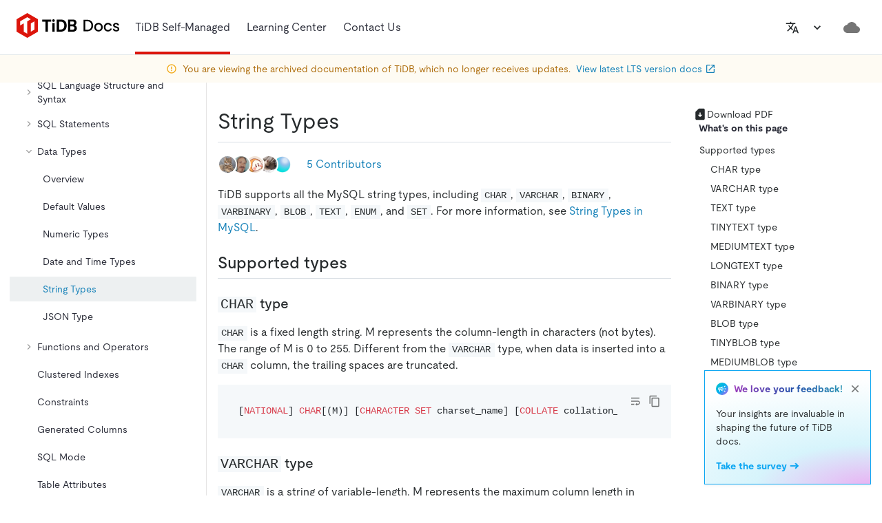

--- FILE ---
content_type: text/html
request_url: https://docs-archive.pingcap.com/tidb/v6.6/data-type-string/
body_size: 192715
content:
<!DOCTYPE html><html lang="en"><head><meta charSet="utf-8"/><meta http-equiv="x-ua-compatible" content="ie=edge"/><meta name="viewport" content="width=device-width, initial-scale=1, shrink-to-fit=no"/><meta name="generator" content="Gatsby 4.25.9"/><meta data-rh="true" name="description" content="Learn about the string types supported in TiDB."/><meta data-rh="true" property="og:title" content="String types"/><meta data-rh="true" property="og:description" content="Learn about the string types supported in TiDB."/><meta data-rh="true" property="og:image" content="https://docs-download.pingcap.com/media/images/opengraph.jpg"/><meta data-rh="true" name="twitter:card" content="summary"/><meta data-rh="true" name="twitter:creator" content="@PingCAP"/><meta data-rh="true" name="twitter:title" content="String types"/><meta data-rh="true" name="twitter:description" content="Learn about the string types supported in TiDB."/><meta data-rh="true" name="doc:lang" content="en"/><meta data-rh="true" name="doc:type" content="tidb"/><meta data-rh="true" name="doc:version" content="release-6.6"/><meta data-rh="true" name="robots" content="noindex"/><link data-identity="gatsby-global-css" href="/styles.27806c6bd31fa58bfdf3.css" rel="stylesheet"/><style data-emotion="css-global 0"></style><style data-emotion="css 1xx3vsu j6gnra iuftj9 vubbuv 13tqxrv 2iqpys irbys9 195ggqq kiou0g ae3kd9 1vn3uc0 tjg32r 1l6c7y9 pt151d 1w2hxsf 19itmc6 jwr93t 1r5wmim 1msahp5 5w496e qzsbhq 1bisu87 9jibx0 15vjwjs nzfbtg lto4js 1xpq684 e2i9fj 9e6j7t p210ty 1quy9e1 88zx00 hboir5 2tzg8 xskeex 1q0sqyi 1alj0g7 1rrdqpg 12mehxg 1p2jk91 fhn3dm w8t2sr f81823 szjynw 1uoa4hf 1g11p7i 1guu2k2 11fv84e 1xxsnna 8atqhb 2jyri7 xeut16 gwjyeh sb2sd0 w0vdto 1q5cbag was4pq 5csqms 1qhimia 1rmx1rm 1cw4hi4 fxo539 tirkga a7538c l5c1s3 1bdwzty 1dzhlmu 12fnzc7 12txbxl 1ob1623 140pvdr uwm08j 11k53m3 1oapptu 1nbrgf1 2n4sq9 ha8tv0 iat7r2 4qoz5v 1syltr5 asx90z 94kxj 179s9c9 8mv08g 1deacqj 1207o6v 1pmugoj 15rgo24 6dn05s 1v0cmhv 11vvcg5">.css-1xx3vsu{background-color:#fff;color:#262A2C;-webkit-transition:box-shadow 300ms cubic-bezier(0.4, 0, 0.2, 1) 0ms;transition:box-shadow 300ms cubic-bezier(0.4, 0, 0.2, 1) 0ms;box-shadow:0px 2px 4px -1px rgba(0,0,0,0.2),0px 4px 5px 0px rgba(0,0,0,0.14),0px 1px 10px 0px rgba(0,0,0,0.12);display:-webkit-box;display:-webkit-flex;display:-ms-flexbox;display:flex;-webkit-flex-direction:column;-ms-flex-direction:column;flex-direction:column;width:100%;box-sizing:border-box;-webkit-flex-shrink:0;-ms-flex-negative:0;flex-shrink:0;position:fixed;z-index:1100;top:0;left:auto;right:0;background-color:#DC150B;color:#fff;z-index:9;background-color:#FFFFFF;box-shadow:none;height:7.5rem;}@media print{.css-1xx3vsu{position:absolute;}}.css-j6gnra{position:relative;display:-webkit-box;display:-webkit-flex;display:-ms-flexbox;display:flex;-webkit-align-items:center;-webkit-box-align:center;-ms-flex-align:center;align-items:center;padding-left:16px;padding-right:16px;min-height:56px;height:100%;padding-left:24px;padding-right:24px;border-bottom:1px solid #E3E8EA;}@media (min-width:600px){.css-j6gnra{padding-left:24px;padding-right:24px;}}@media (min-width:0px){@media (orientation: landscape){.css-j6gnra{min-height:48px;}}}@media (min-width:600px){.css-j6gnra{min-height:64px;}}.css-iuftj9{display:-webkit-inline-box;display:-webkit-inline-flex;display:-ms-inline-flexbox;display:inline-flex;-webkit-align-items:center;-webkit-box-align:center;-ms-flex-align:center;align-items:center;-webkit-box-pack:center;-ms-flex-pack:center;-webkit-justify-content:center;justify-content:center;position:relative;box-sizing:border-box;-webkit-tap-highlight-color:transparent;background-color:transparent;outline:0;border:0;margin:0;border-radius:0;padding:0;cursor:pointer;-webkit-user-select:none;-moz-user-select:none;-ms-user-select:none;user-select:none;vertical-align:middle;-moz-appearance:none;-webkit-appearance:none;-webkit-text-decoration:none;text-decoration:none;color:inherit;text-align:center;-webkit-flex:0 0 auto;-ms-flex:0 0 auto;flex:0 0 auto;font-size:1.5rem;padding:8px;border-radius:50%;overflow:visible;color:rgba(0, 0, 0, 0.54);-webkit-transition:background-color 150ms cubic-bezier(0.4, 0, 0.2, 1) 0ms;transition:background-color 150ms cubic-bezier(0.4, 0, 0.2, 1) 0ms;}.css-iuftj9::-moz-focus-inner{border-style:none;}.css-iuftj9.Mui-disabled{pointer-events:none;cursor:default;}@media print{.css-iuftj9{-webkit-print-color-adjust:exact;color-adjust:exact;}}.css-iuftj9:hover{background-color:rgba(0, 0, 0, 0.04);}@media (hover: none){.css-iuftj9:hover{background-color:transparent;}}.css-iuftj9.Mui-disabled{background-color:transparent;color:rgba(0, 0, 0, 0.26);}@media (min-width:1200px){.css-iuftj9{display:none;}}.css-vubbuv{-webkit-user-select:none;-moz-user-select:none;-ms-user-select:none;user-select:none;width:1em;height:1em;display:inline-block;fill:currentColor;-webkit-flex-shrink:0;-ms-flex-negative:0;flex-shrink:0;-webkit-transition:fill 200ms cubic-bezier(0.4, 0, 0.2, 1) 0ms;transition:fill 200ms cubic-bezier(0.4, 0, 0.2, 1) 0ms;font-size:1.5rem;}@media (min-width:0px){.css-13tqxrv{display:none;}}@media (min-width:900px){.css-13tqxrv{display:block;}}.css-2iqpys{display:-webkit-box;display:-webkit-flex;display:-ms-flexbox;display:flex;-webkit-flex-direction:row;-ms-flex-direction:row;flex-direction:row;padding-left:20px;height:100%;}.css-2iqpys>:not(style)+:not(style){margin:0;margin-left:24px;}@media (min-width:0px){.css-2iqpys{display:none;}}@media (min-width:900px){.css-2iqpys{display:-webkit-box;display:-webkit-flex;display:-ms-flexbox;display:flex;}}.css-irbys9{display:-webkit-box;display:-webkit-flex;display:-ms-flexbox;display:flex;-webkit-align-items:center;-webkit-box-align:center;-ms-flex-align:center;align-items:center;padding-top:0.25rem;padding-bottom:0;border-bottom:4px solid #DC150B;}.css-195ggqq{margin:0;font-size:1rem;line-height:1.5rem;font-weight:400;font-style:normal;color:var(--tiui-palette-carbon-900);font-family:moderat,-apple-system,"Poppins","Helvetica Neue",sans-serif,"Noto Sans","Fira Code","IBM Plex Sans","sans-serif";color:#282a36;padding:12px 0;display:-webkit-inline-box;display:-webkit-inline-flex;display:-ms-inline-flexbox;display:inline-flex;-webkit-align-items:center;-webkit-box-align:center;-ms-flex-align:center;align-items:center;gap:4px;}.css-kiou0g{display:-webkit-box;display:-webkit-flex;display:-ms-flexbox;display:flex;-webkit-align-items:center;-webkit-box-align:center;-ms-flex-align:center;align-items:center;padding-top:0.25rem;padding-bottom:0.25rem;}.css-ae3kd9{margin:0;font-size:1rem;line-height:1.5rem;font-weight:400;font-style:normal;color:var(--tiui-palette-carbon-900);font-family:moderat,-apple-system,"Poppins","Helvetica Neue",sans-serif,"Noto Sans","Fira Code","IBM Plex Sans","sans-serif";}.css-1vn3uc0{color:#282a36;}@media (min-width:900px){.css-1vn3uc0{display:none;}}.css-tjg32r{display:-webkit-inline-box;display:-webkit-inline-flex;display:-ms-inline-flexbox;display:inline-flex;-webkit-align-items:center;-webkit-box-align:center;-ms-flex-align:center;align-items:center;-webkit-box-pack:center;-ms-flex-pack:center;-webkit-justify-content:center;justify-content:center;position:relative;box-sizing:border-box;-webkit-tap-highlight-color:transparent;background-color:transparent;outline:0;border:0;margin:0;border-radius:0;padding:0;cursor:pointer;-webkit-user-select:none;-moz-user-select:none;-ms-user-select:none;user-select:none;vertical-align:middle;-moz-appearance:none;-webkit-appearance:none;-webkit-text-decoration:none;text-decoration:none;color:inherit;text-transform:none;font-family:moderat,-apple-system,"Poppins","Helvetica Neue",sans-serif,"Noto Sans","Fira Code","IBM Plex Sans","sans-serif";font-weight:500;font-size:0.875rem;line-height:1.75;min-width:64px;padding:6px 8px;border-radius:0;-webkit-transition:background-color 250ms cubic-bezier(0.4, 0, 0.2, 1) 0ms,box-shadow 250ms cubic-bezier(0.4, 0, 0.2, 1) 0ms,border-color 250ms cubic-bezier(0.4, 0, 0.2, 1) 0ms,color 250ms cubic-bezier(0.4, 0, 0.2, 1) 0ms;transition:background-color 250ms cubic-bezier(0.4, 0, 0.2, 1) 0ms,box-shadow 250ms cubic-bezier(0.4, 0, 0.2, 1) 0ms,border-color 250ms cubic-bezier(0.4, 0, 0.2, 1) 0ms,color 250ms cubic-bezier(0.4, 0, 0.2, 1) 0ms;color:inherit;border-color:currentColor;box-shadow:none;color:#262A2C;height:32px;}.css-tjg32r::-moz-focus-inner{border-style:none;}.css-tjg32r.Mui-disabled{pointer-events:none;cursor:default;}@media print{.css-tjg32r{-webkit-print-color-adjust:exact;color-adjust:exact;}}.css-tjg32r:hover{-webkit-text-decoration:none;text-decoration:none;background-color:rgba(38, 42, 44, 0.04);}@media (hover: none){.css-tjg32r:hover{background-color:transparent;}}.css-tjg32r.Mui-disabled{color:rgba(0, 0, 0, 0.26);}.css-tjg32r:hover{box-shadow:none;}.css-tjg32r.Mui-focusVisible{box-shadow:none;}.css-tjg32r:active{box-shadow:none;}.css-tjg32r.Mui-disabled{box-shadow:none;}.css-tjg32r:hover{background-color:#EDF0F1;}.css-1l6c7y9{display:inherit;margin-right:8px;margin-left:-4px;}.css-1l6c7y9>*:nth-of-type(1){font-size:20px;}.css-pt151d{display:inherit;margin-right:-4px;margin-left:8px;}.css-pt151d>*:nth-of-type(1){font-size:20px;}.css-1w2hxsf{display:-webkit-box;display:-webkit-flex;display:-ms-flexbox;display:flex;-webkit-flex-direction:row;-ms-flex-direction:row;flex-direction:row;margin-left:auto;-webkit-align-items:center;-webkit-box-align:center;-ms-flex-align:center;align-items:center;}@media (min-width:0px){.css-1w2hxsf>:not(style)+:not(style){margin:0;margin-left:8px;}}@media (min-width:1200px){.css-1w2hxsf>:not(style)+:not(style){margin:0;margin-left:16px;}}.css-19itmc6{color:#262A2C;}.css-jwr93t{display:-webkit-inline-box;display:-webkit-inline-flex;display:-ms-inline-flexbox;display:inline-flex;-webkit-align-items:center;-webkit-box-align:center;-ms-flex-align:center;align-items:center;-webkit-box-pack:center;-ms-flex-pack:center;-webkit-justify-content:center;justify-content:center;position:relative;box-sizing:border-box;-webkit-tap-highlight-color:transparent;background-color:transparent;outline:0;border:0;margin:0;border-radius:0;padding:0;cursor:pointer;-webkit-user-select:none;-moz-user-select:none;-ms-user-select:none;user-select:none;vertical-align:middle;-moz-appearance:none;-webkit-appearance:none;-webkit-text-decoration:none;text-decoration:none;color:inherit;text-align:center;-webkit-flex:0 0 auto;-ms-flex:0 0 auto;flex:0 0 auto;font-size:1.5rem;padding:8px;border-radius:50%;overflow:visible;color:rgba(0, 0, 0, 0.54);-webkit-transition:background-color 150ms cubic-bezier(0.4, 0, 0.2, 1) 0ms;transition:background-color 150ms cubic-bezier(0.4, 0, 0.2, 1) 0ms;color:inherit;}.css-jwr93t::-moz-focus-inner{border-style:none;}.css-jwr93t.Mui-disabled{pointer-events:none;cursor:default;}@media print{.css-jwr93t{-webkit-print-color-adjust:exact;color-adjust:exact;}}.css-jwr93t:hover{background-color:rgba(0, 0, 0, 0.04);}@media (hover: none){.css-jwr93t:hover{background-color:transparent;}}.css-jwr93t.Mui-disabled{background-color:transparent;color:rgba(0, 0, 0, 0.26);}@media (min-width:1200px){.css-jwr93t{display:none;}}.css-1r5wmim{display:-webkit-inline-box;display:-webkit-inline-flex;display:-ms-inline-flexbox;display:inline-flex;-webkit-align-items:center;-webkit-box-align:center;-ms-flex-align:center;align-items:center;-webkit-box-pack:center;-ms-flex-pack:center;-webkit-justify-content:center;justify-content:center;position:relative;box-sizing:border-box;-webkit-tap-highlight-color:transparent;background-color:transparent;outline:0;border:0;margin:0;border-radius:0;padding:0;cursor:pointer;-webkit-user-select:none;-moz-user-select:none;-ms-user-select:none;user-select:none;vertical-align:middle;-moz-appearance:none;-webkit-appearance:none;-webkit-text-decoration:none;text-decoration:none;color:inherit;text-transform:none;font-family:moderat,-apple-system,"Poppins","Helvetica Neue",sans-serif,"Noto Sans","Fira Code","IBM Plex Sans","sans-serif";font-weight:500;font-size:0.875rem;line-height:1.75;min-width:64px;padding:6px 8px;border-radius:0;-webkit-transition:background-color 250ms cubic-bezier(0.4, 0, 0.2, 1) 0ms,box-shadow 250ms cubic-bezier(0.4, 0, 0.2, 1) 0ms,border-color 250ms cubic-bezier(0.4, 0, 0.2, 1) 0ms,color 250ms cubic-bezier(0.4, 0, 0.2, 1) 0ms;transition:background-color 250ms cubic-bezier(0.4, 0, 0.2, 1) 0ms,box-shadow 250ms cubic-bezier(0.4, 0, 0.2, 1) 0ms,border-color 250ms cubic-bezier(0.4, 0, 0.2, 1) 0ms,color 250ms cubic-bezier(0.4, 0, 0.2, 1) 0ms;color:inherit;border-color:currentColor;box-shadow:none;color:#262A2C;height:32px;}.css-1r5wmim::-moz-focus-inner{border-style:none;}.css-1r5wmim.Mui-disabled{pointer-events:none;cursor:default;}@media print{.css-1r5wmim{-webkit-print-color-adjust:exact;color-adjust:exact;}}.css-1r5wmim:hover{-webkit-text-decoration:none;text-decoration:none;background-color:rgba(38, 42, 44, 0.04);}@media (hover: none){.css-1r5wmim:hover{background-color:transparent;}}.css-1r5wmim.Mui-disabled{color:rgba(0, 0, 0, 0.26);}.css-1r5wmim:hover{box-shadow:none;}.css-1r5wmim.Mui-focusVisible{box-shadow:none;}.css-1r5wmim:active{box-shadow:none;}.css-1r5wmim.Mui-disabled{box-shadow:none;}.css-1r5wmim:hover{background-color:#EDF0F1;}@media (min-width:0px){.css-1r5wmim{display:none;}}@media (min-width:1200px){.css-1r5wmim{display:-webkit-inline-box;display:-webkit-inline-flex;display:-ms-inline-flexbox;display:inline-flex;}}.css-1msahp5{-webkit-user-select:none;-moz-user-select:none;-ms-user-select:none;user-select:none;width:1em;height:1em;display:inline-block;fill:currentColor;-webkit-flex-shrink:0;-ms-flex-negative:0;flex-shrink:0;-webkit-transition:fill 200ms cubic-bezier(0.4, 0, 0.2, 1) 0ms;transition:fill 200ms cubic-bezier(0.4, 0, 0.2, 1) 0ms;font-size:1.5rem;fill:#262A2C;}.css-5w496e{display:-webkit-box;display:-webkit-flex;display:-ms-flexbox;display:flex;-webkit-flex-direction:row;-ms-flex-direction:row;flex-direction:row;}.css-5w496e>:not(style)+:not(style){margin:0;margin-left:16px;}@media (min-width:0px){.css-5w496e{display:none;}}@media (min-width:1440px){.css-5w496e{display:-webkit-box;display:-webkit-flex;display:-ms-flexbox;display:flex;}}.css-qzsbhq{display:-webkit-inline-box;display:-webkit-inline-flex;display:-ms-inline-flexbox;display:inline-flex;-webkit-align-items:center;-webkit-box-align:center;-ms-flex-align:center;align-items:center;-webkit-box-pack:center;-ms-flex-pack:center;-webkit-justify-content:center;justify-content:center;position:relative;box-sizing:border-box;-webkit-tap-highlight-color:transparent;background-color:transparent;outline:0;border:0;margin:0;border-radius:0;padding:0;cursor:pointer;-webkit-user-select:none;-moz-user-select:none;-ms-user-select:none;user-select:none;vertical-align:middle;-moz-appearance:none;-webkit-appearance:none;-webkit-text-decoration:none;text-decoration:none;color:inherit;text-transform:none;font-family:moderat,-apple-system,"Poppins","Helvetica Neue",sans-serif,"Noto Sans","Fira Code","IBM Plex Sans","sans-serif";font-weight:500;font-size:0.875rem;line-height:1.75;min-width:64px;padding:6px 8px;border-radius:0;-webkit-transition:background-color 250ms cubic-bezier(0.4, 0, 0.2, 1) 0ms,box-shadow 250ms cubic-bezier(0.4, 0, 0.2, 1) 0ms,border-color 250ms cubic-bezier(0.4, 0, 0.2, 1) 0ms,color 250ms cubic-bezier(0.4, 0, 0.2, 1) 0ms;transition:background-color 250ms cubic-bezier(0.4, 0, 0.2, 1) 0ms,box-shadow 250ms cubic-bezier(0.4, 0, 0.2, 1) 0ms,border-color 250ms cubic-bezier(0.4, 0, 0.2, 1) 0ms,color 250ms cubic-bezier(0.4, 0, 0.2, 1) 0ms;color:#DC150B;box-shadow:none;color:#262A2C;height:32px;}.css-qzsbhq::-moz-focus-inner{border-style:none;}.css-qzsbhq.Mui-disabled{pointer-events:none;cursor:default;}@media print{.css-qzsbhq{-webkit-print-color-adjust:exact;color-adjust:exact;}}.css-qzsbhq:hover{-webkit-text-decoration:none;text-decoration:none;background-color:rgba(220, 21, 11, 0.04);}@media (hover: none){.css-qzsbhq:hover{background-color:transparent;}}.css-qzsbhq.Mui-disabled{color:rgba(0, 0, 0, 0.26);}.css-qzsbhq:hover{box-shadow:none;}.css-qzsbhq.Mui-focusVisible{box-shadow:none;}.css-qzsbhq:active{box-shadow:none;}.css-qzsbhq.Mui-disabled{box-shadow:none;}.css-qzsbhq:hover{background-color:#EDF0F1;}.css-1bisu87{display:-webkit-inline-box;display:-webkit-inline-flex;display:-ms-inline-flexbox;display:inline-flex;-webkit-align-items:center;-webkit-box-align:center;-ms-flex-align:center;align-items:center;-webkit-box-pack:center;-ms-flex-pack:center;-webkit-justify-content:center;justify-content:center;position:relative;box-sizing:border-box;-webkit-tap-highlight-color:transparent;background-color:transparent;outline:0;border:0;margin:0;border-radius:0;padding:0;cursor:pointer;-webkit-user-select:none;-moz-user-select:none;-ms-user-select:none;user-select:none;vertical-align:middle;-moz-appearance:none;-webkit-appearance:none;-webkit-text-decoration:none;text-decoration:none;color:inherit;text-transform:none;font-family:moderat,-apple-system,"Poppins","Helvetica Neue",sans-serif,"Noto Sans","Fira Code","IBM Plex Sans","sans-serif";font-weight:500;font-size:0.875rem;line-height:1.75;min-width:64px;padding:6px 16px;border-radius:0;-webkit-transition:background-color 250ms cubic-bezier(0.4, 0, 0.2, 1) 0ms,box-shadow 250ms cubic-bezier(0.4, 0, 0.2, 1) 0ms,border-color 250ms cubic-bezier(0.4, 0, 0.2, 1) 0ms,color 250ms cubic-bezier(0.4, 0, 0.2, 1) 0ms;transition:background-color 250ms cubic-bezier(0.4, 0, 0.2, 1) 0ms,box-shadow 250ms cubic-bezier(0.4, 0, 0.2, 1) 0ms,border-color 250ms cubic-bezier(0.4, 0, 0.2, 1) 0ms,color 250ms cubic-bezier(0.4, 0, 0.2, 1) 0ms;color:#fff;background-color:#DC150B;box-shadow:0px 3px 1px -2px rgba(0,0,0,0.2),0px 2px 2px 0px rgba(0,0,0,0.14),0px 1px 5px 0px rgba(0,0,0,0.12);box-shadow:none;height:32px;}.css-1bisu87::-moz-focus-inner{border-style:none;}.css-1bisu87.Mui-disabled{pointer-events:none;cursor:default;}@media print{.css-1bisu87{-webkit-print-color-adjust:exact;color-adjust:exact;}}.css-1bisu87:hover{-webkit-text-decoration:none;text-decoration:none;background-color:#d0140b;box-shadow:0px 2px 4px -1px rgba(0,0,0,0.2),0px 4px 5px 0px rgba(0,0,0,0.14),0px 1px 10px 0px rgba(0,0,0,0.12);}@media (hover: none){.css-1bisu87:hover{background-color:#DC150B;}}.css-1bisu87:active{box-shadow:0px 5px 5px -3px rgba(0,0,0,0.2),0px 8px 10px 1px rgba(0,0,0,0.14),0px 3px 14px 2px rgba(0,0,0,0.12);}.css-1bisu87.Mui-focusVisible{box-shadow:0px 3px 5px -1px rgba(0,0,0,0.2),0px 6px 10px 0px rgba(0,0,0,0.14),0px 1px 18px 0px rgba(0,0,0,0.12);}.css-1bisu87.Mui-disabled{color:rgba(0, 0, 0, 0.26);box-shadow:none;background-color:rgba(0, 0, 0, 0.12);}.css-1bisu87:hover{box-shadow:none;}.css-1bisu87.Mui-focusVisible{box-shadow:none;}.css-1bisu87:active{box-shadow:none;}.css-1bisu87.Mui-disabled{box-shadow:none;}.css-9jibx0{display:-webkit-inline-box;display:-webkit-inline-flex;display:-ms-inline-flexbox;display:inline-flex;-webkit-align-items:center;-webkit-box-align:center;-ms-flex-align:center;align-items:center;-webkit-box-pack:center;-ms-flex-pack:center;-webkit-justify-content:center;justify-content:center;position:relative;box-sizing:border-box;-webkit-tap-highlight-color:transparent;background-color:transparent;outline:0;border:0;margin:0;border-radius:0;padding:0;cursor:pointer;-webkit-user-select:none;-moz-user-select:none;-ms-user-select:none;user-select:none;vertical-align:middle;-moz-appearance:none;-webkit-appearance:none;-webkit-text-decoration:none;text-decoration:none;color:inherit;text-align:center;-webkit-flex:0 0 auto;-ms-flex:0 0 auto;flex:0 0 auto;font-size:1.5rem;padding:8px;border-radius:50%;overflow:visible;color:rgba(0, 0, 0, 0.54);-webkit-transition:background-color 150ms cubic-bezier(0.4, 0, 0.2, 1) 0ms;transition:background-color 150ms cubic-bezier(0.4, 0, 0.2, 1) 0ms;}.css-9jibx0::-moz-focus-inner{border-style:none;}.css-9jibx0.Mui-disabled{pointer-events:none;cursor:default;}@media print{.css-9jibx0{-webkit-print-color-adjust:exact;color-adjust:exact;}}.css-9jibx0:hover{background-color:rgba(0, 0, 0, 0.04);}@media (hover: none){.css-9jibx0:hover{background-color:transparent;}}.css-9jibx0.Mui-disabled{background-color:transparent;color:rgba(0, 0, 0, 0.26);}@media (min-width:0px){.css-9jibx0{display:-webkit-inline-box;display:-webkit-inline-flex;display:-ms-inline-flexbox;display:inline-flex;}}@media (min-width:1440px){.css-9jibx0{display:none;}}.css-15vjwjs{-webkit-flex-shrink:0;-ms-flex-negative:0;flex-shrink:0;min-height:1.5rem;background-color:#FEFBF3;-webkit-background-position:bottom left;background-position:bottom left;-webkit-background-size:400px auto;background-size:400px auto;background-repeat:no-repeat;padding-top:0.5rem;padding-bottom:0.5rem;}.css-nzfbtg{display:-webkit-box;display:-webkit-flex;display:-ms-flexbox;display:flex;-webkit-flex-direction:row;-ms-flex-direction:row;flex-direction:row;-webkit-box-pack:center;-ms-flex-pack:center;-webkit-justify-content:center;justify-content:center;-webkit-align-items:center;-webkit-box-align:center;-ms-flex-align:center;align-items:center;-webkit-box-flex-wrap:nowrap;-webkit-flex-wrap:nowrap;-ms-flex-wrap:nowrap;flex-wrap:nowrap;color:#AE6D0C;height:100%;padding-left:16px;padding-right:16px;}.css-nzfbtg>:not(style)+:not(style){margin:0;margin-left:8px;}@media (max-width:899.95px){.css-nzfbtg{padding-left:8px;padding-right:8px;}}.css-lto4js{-webkit-user-select:none;-moz-user-select:none;-ms-user-select:none;user-select:none;width:1em;height:1em;display:inline-block;fill:currentColor;-webkit-flex-shrink:0;-ms-flex-negative:0;flex-shrink:0;-webkit-transition:fill 200ms cubic-bezier(0.4, 0, 0.2, 1) 0ms;transition:fill 200ms cubic-bezier(0.4, 0, 0.2, 1) 0ms;font-size:1.5rem;font-size:1rem;color:#F2AA18;}.css-1xpq684{margin:0;font-size:0.875rem;line-height:1.25rem;font-weight:400;font-style:normal;color:var(--tiui-palette-carbon-900);font-family:moderat,-apple-system,"Poppins","Helvetica Neue",sans-serif,"Noto Sans","Fira Code","IBM Plex Sans","sans-serif";color:inherit;}.css-e2i9fj{margin:0;font-size:1rem;line-height:1.5rem;font-weight:400;font-style:normal;color:var(--tiui-palette-carbon-900);font-family:moderat,-apple-system,"Poppins","Helvetica Neue",sans-serif,"Noto Sans","Fira Code","IBM Plex Sans","sans-serif";}.css-e2i9fj:hover{-webkit-text-decoration:underline!important;text-decoration:underline!important;}.css-9e6j7t{display:-webkit-box;display:-webkit-flex;display:-ms-flexbox;display:flex;-webkit-flex-direction:row;-ms-flex-direction:row;flex-direction:row;-webkit-align-items:center;-webkit-box-align:center;-ms-flex-align:center;align-items:center;}.css-9e6j7t>:not(style)+:not(style){margin:0;margin-left:4px;}.css-p210ty{margin:0;font-size:0.875rem;line-height:1.25rem;font-weight:400;font-style:normal;color:var(--tiui-palette-carbon-900);font-family:moderat,-apple-system,"Poppins","Helvetica Neue",sans-serif,"Noto Sans","Fira Code","IBM Plex Sans","sans-serif";color:#1480B8;}.css-1quy9e1{-webkit-user-select:none;-moz-user-select:none;-ms-user-select:none;user-select:none;width:1em;height:1em;display:inline-block;fill:currentColor;-webkit-flex-shrink:0;-ms-flex-negative:0;flex-shrink:0;-webkit-transition:fill 200ms cubic-bezier(0.4, 0, 0.2, 1) 0ms;transition:fill 200ms cubic-bezier(0.4, 0, 0.2, 1) 0ms;font-size:1.5rem;font-size:1rem;color:var(--tiui-palette-secondary);}.css-88zx00{margin-top:7.5rem;display:-webkit-box;display:-webkit-flex;display:-ms-flexbox;display:flex;}.css-hboir5{display:-webkit-box;display:-webkit-flex;display:-ms-flexbox;display:flex;width:100%;}.css-2tzg8{width:18.75rem;border-right:1px solid #E5E4E4;}@media (min-width:0px){.css-2tzg8{display:none;}}@media (min-width:1200px){.css-2tzg8{display:block;}}.css-xskeex{position:-webkit-sticky;position:sticky;top:7.5rem;height:100%;max-height:calc(100vh - 7.5rem);box-sizing:border-box;overflow-y:auto;padding:20px 14px;}.css-1q0sqyi{display:-webkit-inline-box;display:-webkit-inline-flex;display:-ms-inline-flexbox;display:inline-flex;-webkit-align-items:center;-webkit-box-align:center;-ms-flex-align:center;align-items:center;-webkit-box-pack:center;-ms-flex-pack:center;-webkit-justify-content:center;justify-content:center;position:relative;box-sizing:border-box;-webkit-tap-highlight-color:transparent;background-color:transparent;outline:0;border:0;margin:0;border-radius:0;padding:0;cursor:pointer;-webkit-user-select:none;-moz-user-select:none;-ms-user-select:none;user-select:none;vertical-align:middle;-moz-appearance:none;-webkit-appearance:none;-webkit-text-decoration:none;text-decoration:none;color:inherit;text-transform:none;font-family:moderat,-apple-system,"Poppins","Helvetica Neue",sans-serif,"Noto Sans","Fira Code","IBM Plex Sans","sans-serif";font-weight:500;font-size:0.875rem;line-height:1.75;min-width:64px;padding:6px 8px;border-radius:0;-webkit-transition:background-color 250ms cubic-bezier(0.4, 0, 0.2, 1) 0ms,box-shadow 250ms cubic-bezier(0.4, 0, 0.2, 1) 0ms,border-color 250ms cubic-bezier(0.4, 0, 0.2, 1) 0ms,color 250ms cubic-bezier(0.4, 0, 0.2, 1) 0ms;transition:background-color 250ms cubic-bezier(0.4, 0, 0.2, 1) 0ms,box-shadow 250ms cubic-bezier(0.4, 0, 0.2, 1) 0ms,border-color 250ms cubic-bezier(0.4, 0, 0.2, 1) 0ms,color 250ms cubic-bezier(0.4, 0, 0.2, 1) 0ms;color:#DC150B;box-shadow:none;color:#262A2C;height:32px;width:100%;height:2rem;-webkit-box-pack:justify;-webkit-justify-content:space-between;justify-content:space-between;border-style:solid;border-width:1px;border-color:#e5e5e5;margin-bottom:1rem;}.css-1q0sqyi::-moz-focus-inner{border-style:none;}.css-1q0sqyi.Mui-disabled{pointer-events:none;cursor:default;}@media print{.css-1q0sqyi{-webkit-print-color-adjust:exact;color-adjust:exact;}}.css-1q0sqyi:hover{-webkit-text-decoration:none;text-decoration:none;background-color:rgba(220, 21, 11, 0.04);}@media (hover: none){.css-1q0sqyi:hover{background-color:transparent;}}.css-1q0sqyi.Mui-disabled{color:rgba(0, 0, 0, 0.26);}.css-1q0sqyi:hover{box-shadow:none;}.css-1q0sqyi.Mui-focusVisible{box-shadow:none;}.css-1q0sqyi:active{box-shadow:none;}.css-1q0sqyi.Mui-disabled{box-shadow:none;}.css-1q0sqyi:hover{background-color:#EDF0F1;}.css-1alj0g7{margin:0;font-size:1rem;line-height:1.5rem;font-weight:400;font-style:normal;color:var(--tiui-palette-carbon-900);font-family:moderat,-apple-system,"Poppins","Helvetica Neue",sans-serif,"Noto Sans","Fira Code","IBM Plex Sans","sans-serif";padding:0 0.25rem;font-size:0.875rem;line-height:1.25rem;}.css-1rrdqpg{-webkit-user-select:none;-moz-user-select:none;-ms-user-select:none;user-select:none;width:1em;height:1em;display:inline-block;fill:currentColor;-webkit-flex-shrink:0;-ms-flex-negative:0;flex-shrink:0;-webkit-transition:fill 200ms cubic-bezier(0.4, 0, 0.2, 1) 0ms;transition:fill 200ms cubic-bezier(0.4, 0, 0.2, 1) 0ms;font-size:1.5rem;-webkit-transform:rotate(0deg);-moz-transform:rotate(0deg);-ms-transform:rotate(0deg);transform:rotate(0deg);height:16px;width:16px;fill:#999999;margin-right:0.25rem;}.css-12mehxg{padding:0;margin:0;list-style:none;outline:0;}.css-1p2jk91{list-style:none;margin:0;padding:0;outline:0;}.css-1p2jk91 .MuiTreeItem-content{color:#282a36;}.css-1p2jk91 .MuiTreeItem-content:hover{background-color:#F5F8FA;}.css-1p2jk91 .MuiTreeItem-content.Mui-selected,.css-1p2jk91 .MuiTreeItem-content.Mui-selected.Mui-focused,.css-1p2jk91 .MuiTreeItem-content.Mui-selected:hover{background-color:#EDF0F1;color:#1480B8;}.css-1p2jk91 .MuiTreeItem-content.Mui-selected svg.MuiTreeItem-ChevronRightIcon,.css-1p2jk91 .MuiTreeItem-content.Mui-selected.Mui-focused svg.MuiTreeItem-ChevronRightIcon,.css-1p2jk91 .MuiTreeItem-content.Mui-selected:hover svg.MuiTreeItem-ChevronRightIcon{fill:#6C7679;}.css-1p2jk91 .MuiTreeItem-content.Mui-focused{background-color:#f9f9f9;}.css-1p2jk91 .MuiTreeItem-content .MuiTreeItem-label{font-weight:inherit;color:inherit;padding-left:0;}.css-1p2jk91 .MuiTreeItem-content .MuiTreeItem-iconContainer{display:none;}.css-1p2jk91 .MuiTreeItem-group{margin-left:0;}.css-fhn3dm{padding:0 8px;width:100%;display:-webkit-box;display:-webkit-flex;display:-ms-flexbox;display:flex;-webkit-align-items:center;-webkit-box-align:center;-ms-flex-align:center;align-items:center;cursor:pointer;-webkit-tap-highlight-color:transparent;}.css-fhn3dm:hover{background-color:rgba(0, 0, 0, 0.04);}@media (hover: none){.css-fhn3dm:hover{background-color:transparent;}}.css-fhn3dm.Mui-disabled{opacity:0.38;background-color:transparent;}.css-fhn3dm.Mui-focused{background-color:rgba(0, 0, 0, 0.12);}.css-fhn3dm.Mui-selected{background-color:rgba(220, 21, 11, 0.08);}.css-fhn3dm.Mui-selected:hover{background-color:rgba(220, 21, 11, 0.12);}@media (hover: none){.css-fhn3dm.Mui-selected:hover{background-color:rgba(220, 21, 11, 0.08);}}.css-fhn3dm.Mui-selected.Mui-focused{background-color:rgba(220, 21, 11, 0.2);}.css-fhn3dm .MuiTreeItem-iconContainer{margin-right:4px;width:15px;display:-webkit-box;display:-webkit-flex;display:-ms-flexbox;display:flex;-webkit-flex-shrink:0;-ms-flex-negative:0;flex-shrink:0;-webkit-box-pack:center;-ms-flex-pack:center;-webkit-justify-content:center;justify-content:center;}.css-fhn3dm .MuiTreeItem-iconContainer svg{font-size:18px;}.css-fhn3dm .MuiTreeItem-label{width:100%;min-width:0;padding-left:4px;position:relative;font-size:1rem;line-height:1.5rem;font-weight:400;font-style:normal;color:var(--tiui-palette-carbon-900);font-family:moderat,-apple-system,"Poppins","Helvetica Neue",sans-serif,"Noto Sans","Fira Code","IBM Plex Sans","sans-serif";}.css-w8t2sr{display:-webkit-box;display:-webkit-flex;display:-ms-flexbox;display:flex;-webkit-flex-direction:row;-ms-flex-direction:row;flex-direction:row;min-height:1.75rem;-webkit-align-items:center;-webkit-box-align:center;-ms-flex-align:center;align-items:center;padding-left:0px;padding-top:0.25rem;padding-bottom:0.25rem;}.css-f81823{width:16px;height:16px;-webkit-flex-shrink:0;-ms-flex-negative:0;flex-shrink:0;}.css-szjynw{display:-webkit-box;display:-webkit-flex;display:-ms-flexbox;display:flex;-webkit-flex-direction:row;-ms-flex-direction:row;flex-direction:row;gap:4px;width:100%;}.css-1uoa4hf{overflow:hidden;text-overflow:ellipsis;-webkit-flex-shrink:1;-ms-flex-negative:1;flex-shrink:1;-webkit-box-flex:0;-webkit-flex-grow:0;-ms-flex-positive:0;flex-grow:0;}.css-1g11p7i{margin:0;font-size:1rem;line-height:1.5rem;font-weight:400;font-style:normal;color:var(--tiui-palette-carbon-900);font-family:moderat,-apple-system,"Poppins","Helvetica Neue",sans-serif,"Noto Sans","Fira Code","IBM Plex Sans","sans-serif";color:inherit;font-size:0.875rem;line-height:1.25rem;word-break:break-word;}.css-1guu2k2{-webkit-user-select:none;-moz-user-select:none;-ms-user-select:none;user-select:none;width:1em;height:1em;display:inline-block;fill:currentColor;-webkit-flex-shrink:0;-ms-flex-negative:0;flex-shrink:0;-webkit-transition:fill 200ms cubic-bezier(0.4, 0, 0.2, 1) 0ms;transition:fill 200ms cubic-bezier(0.4, 0, 0.2, 1) 0ms;font-size:1.5rem;-webkit-flex-shrink:0;-ms-flex-negative:0;flex-shrink:0;fill:#999999;height:16px;width:16px;margin-left:auto;-webkit-transform:translateX(-4px);-moz-transform:translateX(-4px);-ms-transform:translateX(-4px);transform:translateX(-4px);}.css-11fv84e{-webkit-user-select:none;-moz-user-select:none;-ms-user-select:none;user-select:none;width:1em;height:1em;display:inline-block;fill:currentColor;-webkit-flex-shrink:0;-ms-flex-negative:0;flex-shrink:0;-webkit-transition:fill 200ms cubic-bezier(0.4, 0, 0.2, 1) 0ms;transition:fill 200ms cubic-bezier(0.4, 0, 0.2, 1) 0ms;font-size:1.5rem;-webkit-flex-shrink:0;-ms-flex-negative:0;flex-shrink:0;fill:#999999;height:16px;width:16px;margin-left:auto;-webkit-transform:translateX(-4px) rotate(90deg);-moz-transform:translateX(-4px) rotate(90deg);-ms-transform:translateX(-4px) rotate(90deg);transform:translateX(-4px) rotate(90deg);}.css-1xxsnna{height:auto;overflow:visible;-webkit-transition:height 300ms cubic-bezier(0.4, 0, 0.2, 1) 0ms;transition:height 300ms cubic-bezier(0.4, 0, 0.2, 1) 0ms;margin:0;padding:0;margin-left:17px;}.css-8atqhb{width:100%;}.css-2jyri7{display:-webkit-box;display:-webkit-flex;display:-ms-flexbox;display:flex;-webkit-flex-direction:row;-ms-flex-direction:row;flex-direction:row;min-height:1.75rem;-webkit-align-items:center;-webkit-box-align:center;-ms-flex-align:center;align-items:center;padding-left:8px;padding-top:0.25rem;padding-bottom:0.25rem;}.css-xeut16{display:-webkit-box;display:-webkit-flex;display:-ms-flexbox;display:flex;-webkit-flex-direction:row;-ms-flex-direction:row;flex-direction:row;min-height:1.75rem;-webkit-align-items:center;-webkit-box-align:center;-ms-flex-align:center;align-items:center;padding-left:16px;padding-top:0.25rem;padding-bottom:0.25rem;}.css-gwjyeh{display:-webkit-box;display:-webkit-flex;display:-ms-flexbox;display:flex;-webkit-flex-direction:row;-ms-flex-direction:row;flex-direction:row;min-height:1.75rem;-webkit-align-items:center;-webkit-box-align:center;-ms-flex-align:center;align-items:center;padding-left:24px;padding-top:0.25rem;padding-bottom:0.25rem;}.css-sb2sd0{width:100%;}@media (min-width:1200px){.css-sb2sd0{max-width:calc(100% - 18.75rem);}}.css-w0vdto{max-width:1200px;width:100%;margin-left:auto;margin-right:auto;display:block;box-sizing:border-box;}.css-1q5cbag{display:-webkit-box;display:-webkit-flex;display:-ms-flexbox;display:flex;-webkit-flex-direction:column;-ms-flex-direction:column;flex-direction:column;}@media (min-width:0px){.css-1q5cbag{-webkit-flex-direction:column-reverse;-ms-flex-direction:column-reverse;flex-direction:column-reverse;}}@media (min-width:900px){.css-1q5cbag{-webkit-flex-direction:row;-ms-flex-direction:row;flex-direction:row;}}.css-was4pq{padding:36px 16px;box-sizing:border-box;}@media (min-width:0px){.css-was4pq{width:100%;}}@media (min-width:900px){.css-was4pq{width:calc(100% - 290px);}}.css-5csqms{width:100%;margin-left:auto;box-sizing:border-box;margin-right:auto;display:block;}@media (min-width:1200px){.css-5csqms{max-width:1200px;}}.css-1qhimia{margin-right:3rem;overflow:auto;}.css-1rmx1rm{display:-webkit-inline-box;display:-webkit-inline-flex;display:-ms-inline-flexbox;display:inline-flex;-webkit-align-items:center;-webkit-box-align:center;-ms-flex-align:center;align-items:center;-webkit-box-pack:center;-ms-flex-pack:center;-webkit-justify-content:center;justify-content:center;position:relative;box-sizing:border-box;-webkit-tap-highlight-color:transparent;background-color:transparent;outline:0;border:0;margin:0;border-radius:0;padding:0;cursor:pointer;-webkit-user-select:none;-moz-user-select:none;-ms-user-select:none;user-select:none;vertical-align:middle;-moz-appearance:none;-webkit-appearance:none;-webkit-text-decoration:none;text-decoration:none;color:inherit;text-align:center;-webkit-flex:0 0 auto;-ms-flex:0 0 auto;flex:0 0 auto;font-size:1.5rem;padding:8px;border-radius:50%;overflow:visible;color:rgba(0, 0, 0, 0.54);-webkit-transition:background-color 150ms cubic-bezier(0.4, 0, 0.2, 1) 0ms;transition:background-color 150ms cubic-bezier(0.4, 0, 0.2, 1) 0ms;padding:5px;font-size:1.125rem;position:absolute;top:0.625rem;right:2.4rem;background:transparent;border:unset;}.css-1rmx1rm::-moz-focus-inner{border-style:none;}.css-1rmx1rm.Mui-disabled{pointer-events:none;cursor:default;}@media print{.css-1rmx1rm{-webkit-print-color-adjust:exact;color-adjust:exact;}}.css-1rmx1rm:hover{background-color:rgba(0, 0, 0, 0.04);}@media (hover: none){.css-1rmx1rm:hover{background-color:transparent;}}.css-1rmx1rm.Mui-disabled{background-color:transparent;color:rgba(0, 0, 0, 0.26);}.css-1cw4hi4{-webkit-user-select:none;-moz-user-select:none;-ms-user-select:none;user-select:none;width:1em;height:1em;display:inline-block;fill:currentColor;-webkit-flex-shrink:0;-ms-flex-negative:0;flex-shrink:0;-webkit-transition:fill 200ms cubic-bezier(0.4, 0, 0.2, 1) 0ms;transition:fill 200ms cubic-bezier(0.4, 0, 0.2, 1) 0ms;font-size:inherit;}.css-fxo539{display:-webkit-inline-box;display:-webkit-inline-flex;display:-ms-inline-flexbox;display:inline-flex;-webkit-align-items:center;-webkit-box-align:center;-ms-flex-align:center;align-items:center;-webkit-box-pack:center;-ms-flex-pack:center;-webkit-justify-content:center;justify-content:center;position:relative;box-sizing:border-box;-webkit-tap-highlight-color:transparent;background-color:transparent;outline:0;border:0;margin:0;border-radius:0;padding:0;cursor:pointer;-webkit-user-select:none;-moz-user-select:none;-ms-user-select:none;user-select:none;vertical-align:middle;-moz-appearance:none;-webkit-appearance:none;-webkit-text-decoration:none;text-decoration:none;color:inherit;text-align:center;-webkit-flex:0 0 auto;-ms-flex:0 0 auto;flex:0 0 auto;font-size:1.5rem;padding:8px;border-radius:50%;overflow:visible;color:rgba(0, 0, 0, 0.54);-webkit-transition:background-color 150ms cubic-bezier(0.4, 0, 0.2, 1) 0ms;transition:background-color 150ms cubic-bezier(0.4, 0, 0.2, 1) 0ms;padding:5px;font-size:1.125rem;position:absolute;top:0.625rem;right:0.625rem;background:transparent;border:unset;}.css-fxo539::-moz-focus-inner{border-style:none;}.css-fxo539.Mui-disabled{pointer-events:none;cursor:default;}@media print{.css-fxo539{-webkit-print-color-adjust:exact;color-adjust:exact;}}.css-fxo539:hover{background-color:rgba(0, 0, 0, 0.04);}@media (hover: none){.css-fxo539:hover{background-color:transparent;}}.css-fxo539.Mui-disabled{background-color:transparent;color:rgba(0, 0, 0, 0.26);}.css-tirkga{width:290px;}@media (min-width:0px){.css-tirkga{display:none;}}@media (min-width:900px){.css-tirkga{display:block;}}.css-a7538c{position:-webkit-sticky;position:sticky;top:7.5rem;height:100%;max-height:calc(100vh - 7.5rem);overflow-y:auto;padding:36px 16px;display:-webkit-box;display:-webkit-flex;display:-ms-flexbox;display:flex;-webkit-flex-direction:column;-ms-flex-direction:column;flex-direction:column;gap:36px;}.css-l5c1s3{display:-webkit-box;display:-webkit-flex;display:-ms-flexbox;display:flex;-webkit-flex-direction:column;-ms-flex-direction:column;flex-direction:column;}.css-l5c1s3>:not(style)+:not(style){margin:0;margin-top:8px;}.css-1bdwzty{margin:0;font-size:1rem;line-height:1.5rem;font-weight:400;font-style:normal;color:var(--tiui-palette-carbon-900);font-family:moderat,-apple-system,"Poppins","Helvetica Neue",sans-serif,"Noto Sans","Fira Code","IBM Plex Sans","sans-serif";width:-webkit-fit-content;width:-moz-fit-content;width:fit-content;-webkit-text-decoration:none;text-decoration:none;font-size:14px;line-height:1.25rem;display:-webkit-box;display:-webkit-flex;display:-ms-flexbox;display:flex;-webkit-align-items:center;-webkit-box-align:center;-ms-flex-align:center;align-items:center;gap:0.25rem;}.css-1bdwzty:hover,.css-1bdwzty:focus,.css-1bdwzty:active{color:#1480B8;}.css-1dzhlmu{-webkit-user-select:none;-moz-user-select:none;-ms-user-select:none;user-select:none;width:1em;height:1em;display:inline-block;fill:currentColor;-webkit-flex-shrink:0;-ms-flex-negative:0;flex-shrink:0;-webkit-transition:fill 200ms cubic-bezier(0.4, 0, 0.2, 1) 0ms;transition:fill 200ms cubic-bezier(0.4, 0, 0.2, 1) 0ms;font-size:1.5rem;width:1.25rem;height:1.25rem;}.css-12fnzc7{margin:0;font-size:1rem;line-height:1.5rem;font-weight:400;font-style:normal;color:var(--tiui-palette-carbon-900);font-family:moderat,-apple-system,"Poppins","Helvetica Neue",sans-serif,"Noto Sans","Fira Code","IBM Plex Sans","sans-serif";color:#282a36;padding-left:0.5rem;font-size:0.875rem;font-weight:700;line-height:1.25rem;padding-bottom:0.5rem;}.css-12txbxl{margin:0;font-size:1rem;line-height:1.5rem;font-weight:400;font-style:normal;color:var(--tiui-palette-carbon-900);font-family:moderat,-apple-system,"Poppins","Helvetica Neue",sans-serif,"Noto Sans","Fira Code","IBM Plex Sans","sans-serif";list-style:none;padding:0px;}.css-1ob1623{margin:0;font-size:1rem;line-height:1.5rem;font-weight:400;font-style:normal;color:var(--tiui-palette-carbon-900);font-family:moderat,-apple-system,"Poppins","Helvetica Neue",sans-serif,"Noto Sans","Fira Code","IBM Plex Sans","sans-serif";display:-webkit-box;display:-webkit-flex;display:-ms-flexbox;display:flex;-webkit-text-decoration:none;text-decoration:none;font-size:14px;line-height:1.25rem;border-left:1px solid transparent;padding-left:0.5rem;padding-top:0.25rem;padding-bottom:0.25rem;}.css-1ob1623:hover{color:#999999;border-left:1px solid #999999;}.css-140pvdr{margin:0;font-size:1rem;line-height:1.5rem;font-weight:400;font-style:normal;color:var(--tiui-palette-carbon-900);font-family:moderat,-apple-system,"Poppins","Helvetica Neue",sans-serif,"Noto Sans","Fira Code","IBM Plex Sans","sans-serif";display:-webkit-box;display:-webkit-flex;display:-ms-flexbox;display:flex;-webkit-text-decoration:none;text-decoration:none;font-size:14px;line-height:1.25rem;border-left:1px solid transparent;padding-left:1.5rem;padding-top:0.25rem;padding-bottom:0.25rem;}.css-140pvdr:hover{color:#999999;border-left:1px solid #999999;}.css-uwm08j{padding:1rem;}@media (min-width:900px){.css-uwm08j{display:none;}}.css-11k53m3{display:-webkit-inline-box;display:-webkit-inline-flex;display:-ms-inline-flexbox;display:inline-flex;-webkit-align-items:center;-webkit-box-align:center;-ms-flex-align:center;align-items:center;-webkit-box-pack:center;-ms-flex-pack:center;-webkit-justify-content:center;justify-content:center;position:relative;box-sizing:border-box;-webkit-tap-highlight-color:transparent;background-color:transparent;outline:0;border:0;margin:0;border-radius:0;padding:0;cursor:pointer;-webkit-user-select:none;-moz-user-select:none;-ms-user-select:none;user-select:none;vertical-align:middle;-moz-appearance:none;-webkit-appearance:none;-webkit-text-decoration:none;text-decoration:none;color:inherit;text-transform:none;font-family:moderat,-apple-system,"Poppins","Helvetica Neue",sans-serif,"Noto Sans","Fira Code","IBM Plex Sans","sans-serif";font-weight:500;font-size:0.875rem;line-height:1.75;min-width:64px;padding:5px 15px;border-radius:0;-webkit-transition:background-color 250ms cubic-bezier(0.4, 0, 0.2, 1) 0ms,box-shadow 250ms cubic-bezier(0.4, 0, 0.2, 1) 0ms,border-color 250ms cubic-bezier(0.4, 0, 0.2, 1) 0ms,color 250ms cubic-bezier(0.4, 0, 0.2, 1) 0ms;transition:background-color 250ms cubic-bezier(0.4, 0, 0.2, 1) 0ms,box-shadow 250ms cubic-bezier(0.4, 0, 0.2, 1) 0ms,border-color 250ms cubic-bezier(0.4, 0, 0.2, 1) 0ms,color 250ms cubic-bezier(0.4, 0, 0.2, 1) 0ms;border:1px solid rgba(220, 21, 11, 0.5);color:#DC150B;box-shadow:none;height:32px;width:100%;}.css-11k53m3::-moz-focus-inner{border-style:none;}.css-11k53m3.Mui-disabled{pointer-events:none;cursor:default;}@media print{.css-11k53m3{-webkit-print-color-adjust:exact;color-adjust:exact;}}.css-11k53m3:hover{-webkit-text-decoration:none;text-decoration:none;background-color:rgba(220, 21, 11, 0.04);border:1px solid #DC150B;}@media (hover: none){.css-11k53m3:hover{background-color:transparent;}}.css-11k53m3.Mui-disabled{color:rgba(0, 0, 0, 0.26);border:1px solid rgba(0, 0, 0, 0.12);}.css-11k53m3:hover{box-shadow:none;}.css-11k53m3.Mui-focusVisible{box-shadow:none;}.css-11k53m3:active{box-shadow:none;}.css-11k53m3.Mui-disabled{box-shadow:none;}.css-1oapptu{width:-webkit-fit-content;width:-moz-fit-content;width:fit-content;position:fixed;bottom:1rem;right:1rem;z-index:9;}.css-1nbrgf1{background-color:#000;}.css-2n4sq9{max-width:1440px;padding:30px 64px;margin:0 auto;}.css-ha8tv0{display:-webkit-box;display:-webkit-flex;display:-ms-flexbox;display:flex;-webkit-flex-direction:row;-ms-flex-direction:row;flex-direction:row;-webkit-box-pack:justify;-webkit-justify-content:space-between;justify-content:space-between;row-gap:4rem;}@media (min-width:0px){.css-ha8tv0{-webkit-box-flex-wrap:wrap;-webkit-flex-wrap:wrap;-ms-flex-wrap:wrap;flex-wrap:wrap;}}@media (min-width:900px){.css-ha8tv0{-webkit-box-flex-wrap:nowrap;-webkit-flex-wrap:nowrap;-ms-flex-wrap:nowrap;flex-wrap:nowrap;}}.css-iat7r2{display:-webkit-box;display:-webkit-flex;display:-ms-flexbox;display:flex;-webkit-flex-direction:column;-ms-flex-direction:column;flex-direction:column;gap:26px;}.css-4qoz5v{margin:0;font-size:1rem;line-height:1.5rem;font-weight:400;font-style:normal;color:var(--tiui-palette-carbon-900);font-family:moderat,-apple-system,"Poppins","Helvetica Neue",sans-serif,"Noto Sans","Fira Code","IBM Plex Sans","sans-serif";color:#A2ADB9;font-family:moderat mono;font-size:15px;}.css-1syltr5{display:-webkit-box;display:-webkit-flex;display:-ms-flexbox;display:flex;-webkit-flex-direction:column;-ms-flex-direction:column;flex-direction:column;gap:10px;min-width:6.75rem;}.css-asx90z{margin:0;font-size:1rem;line-height:1.5rem;font-weight:400;font-style:normal;color:var(--tiui-palette-carbon-900);font-family:moderat,-apple-system,"Poppins","Helvetica Neue",sans-serif,"Noto Sans","Fira Code","IBM Plex Sans","sans-serif";width:-webkit-fit-content;width:-moz-fit-content;width:fit-content;}.css-94kxj{margin:0;font-size:1rem;line-height:1.5rem;font-weight:400;font-style:normal;color:var(--tiui-palette-carbon-900);font-family:moderat,-apple-system,"Poppins","Helvetica Neue",sans-serif,"Noto Sans","Fira Code","IBM Plex Sans","sans-serif";color:#fff;-webkit-transition:color 0.2s ease-in-out;transition:color 0.2s ease-in-out;}.css-94kxj:hover{color:#A2ADB9;}.css-179s9c9{display:-webkit-box;display:-webkit-flex;display:-ms-flexbox;display:flex;-webkit-flex-direction:column;-ms-flex-direction:column;flex-direction:column;gap:26px;}@media (min-width:0px){.css-179s9c9{display:none;}}@media (min-width:900px){.css-179s9c9{display:-webkit-box;display:-webkit-flex;display:-ms-flexbox;display:flex;}}.css-8mv08g{display:-webkit-box;display:-webkit-flex;display:-ms-flexbox;display:flex;-webkit-flex-direction:column;-ms-flex-direction:column;flex-direction:column;-webkit-flex-direction:row;-ms-flex-direction:row;flex-direction:row;-webkit-box-flex-wrap:wrap;-webkit-flex-wrap:wrap;-ms-flex-wrap:wrap;flex-wrap:wrap;-webkit-box-pack:center;-ms-flex-pack:center;-webkit-justify-content:center;justify-content:center;}.css-1deacqj{display:-webkit-inline-box;display:-webkit-inline-flex;display:-ms-inline-flexbox;display:inline-flex;-webkit-align-items:center;-webkit-box-align:center;-ms-flex-align:center;align-items:center;-webkit-box-pack:center;-ms-flex-pack:center;-webkit-justify-content:center;justify-content:center;position:relative;box-sizing:border-box;-webkit-tap-highlight-color:transparent;background-color:transparent;outline:0;border:0;margin:0;border-radius:0;padding:0;cursor:pointer;-webkit-user-select:none;-moz-user-select:none;-ms-user-select:none;user-select:none;vertical-align:middle;-moz-appearance:none;-webkit-appearance:none;-webkit-text-decoration:none;text-decoration:none;color:inherit;text-align:center;-webkit-flex:0 0 auto;-ms-flex:0 0 auto;flex:0 0 auto;font-size:1.5rem;padding:8px;border-radius:50%;overflow:visible;color:rgba(0, 0, 0, 0.54);-webkit-transition:background-color 150ms cubic-bezier(0.4, 0, 0.2, 1) 0ms;transition:background-color 150ms cubic-bezier(0.4, 0, 0.2, 1) 0ms;color:inherit;}.css-1deacqj::-moz-focus-inner{border-style:none;}.css-1deacqj.Mui-disabled{pointer-events:none;cursor:default;}@media print{.css-1deacqj{-webkit-print-color-adjust:exact;color-adjust:exact;}}.css-1deacqj:hover{background-color:rgba(0, 0, 0, 0.04);}@media (hover: none){.css-1deacqj:hover{background-color:transparent;}}.css-1deacqj.Mui-disabled{background-color:transparent;color:rgba(0, 0, 0, 0.26);}.css-1207o6v{display:-webkit-box;display:-webkit-flex;display:-ms-flexbox;display:flex;-webkit-flex-direction:column;-ms-flex-direction:column;flex-direction:column;-webkit-align-items:center;-webkit-box-align:center;-ms-flex-align:center;align-items:center;padding-top:4.5rem;gap:2.5rem;}@media (min-width:900px){.css-1207o6v{display:none;}}.css-1pmugoj{-webkit-user-select:none;-moz-user-select:none;-ms-user-select:none;user-select:none;width:1em;height:1em;display:inline-block;fill:currentColor;-webkit-flex-shrink:0;-ms-flex-negative:0;flex-shrink:0;-webkit-transition:fill 200ms cubic-bezier(0.4, 0, 0.2, 1) 0ms;transition:fill 200ms cubic-bezier(0.4, 0, 0.2, 1) 0ms;font-size:1.5rem;width:6.125rem;height:1.625rem;}.css-15rgo24{display:-webkit-box;display:-webkit-flex;display:-ms-flexbox;display:flex;-webkit-flex-direction:row;-ms-flex-direction:row;flex-direction:row;padding-top:66px;}.css-15rgo24>:not(style)+:not(style){margin:0;margin-left:12px;}.css-6dn05s{margin:0;font-size:0.875rem;line-height:1.25rem;font-weight:400;font-style:normal;color:var(--tiui-palette-carbon-900);font-family:moderat,-apple-system,"Poppins","Helvetica Neue",sans-serif,"Noto Sans","Fira Code","IBM Plex Sans","sans-serif";color:#A2ADB9;font-family:moderat mono;}@media (min-width:0px){.css-6dn05s{text-align:center;}}@media (min-width:900px){.css-6dn05s{text-align:left;}}.css-1v0cmhv{margin:0;font-size:0.875rem;line-height:1.25rem;font-weight:400;font-style:normal;color:var(--tiui-palette-carbon-900);font-family:moderat,-apple-system,"Poppins","Helvetica Neue",sans-serif,"Noto Sans","Fira Code","IBM Plex Sans","sans-serif";color:#A2ADB9;font-family:moderat mono;}.css-11vvcg5{margin:0;font-size:0.875rem;line-height:1.25rem;font-weight:400;font-style:normal;color:var(--tiui-palette-carbon-900);font-family:moderat,-apple-system,"Poppins","Helvetica Neue",sans-serif,"Noto Sans","Fira Code","IBM Plex Sans","sans-serif";color:#A2ADB9;-webkit-text-decoration:underline;text-decoration:underline;text-decoration-color:rgba(162, 173, 185, 0.4);color:#A2ADB9;font-family:moderat mono;margin-left:.2rem;-webkit-text-decoration:none;text-decoration:none;-webkit-transition:color 0.2s ease-in-out;transition:color 0.2s ease-in-out;}.css-11vvcg5:hover{text-decoration-color:inherit;}@media (min-width:0px){.css-11vvcg5{text-align:center;}}@media (min-width:900px){.css-11vvcg5{text-align:left;}}.css-11vvcg5:hover{color:#fff;}</style><script data-gatsby="web-vitals-polyfill">
              !function(){var e,t,n,i,r={passive:!0,capture:!0},a=new Date,o=function(){i=[],t=-1,e=null,f(addEventListener)},c=function(i,r){e||(e=r,t=i,n=new Date,f(removeEventListener),u())},u=function(){if(t>=0&&t<n-a){var r={entryType:"first-input",name:e.type,target:e.target,cancelable:e.cancelable,startTime:e.timeStamp,processingStart:e.timeStamp+t};i.forEach((function(e){e(r)})),i=[]}},s=function(e){if(e.cancelable){var t=(e.timeStamp>1e12?new Date:performance.now())-e.timeStamp;"pointerdown"==e.type?function(e,t){var n=function(){c(e,t),a()},i=function(){a()},a=function(){removeEventListener("pointerup",n,r),removeEventListener("pointercancel",i,r)};addEventListener("pointerup",n,r),addEventListener("pointercancel",i,r)}(t,e):c(t,e)}},f=function(e){["mousedown","keydown","touchstart","pointerdown"].forEach((function(t){return e(t,s,r)}))},p="hidden"===document.visibilityState?0:1/0;addEventListener("visibilitychange",(function e(t){"hidden"===document.visibilityState&&(p=t.timeStamp,removeEventListener("visibilitychange",e,!0))}),!0);o(),self.webVitals={firstInputPolyfill:function(e){i.push(e),u()},resetFirstInputPolyfill:o,get firstHiddenTime(){return p}}}();
            </script><script>window.dataLayer = window.dataLayer || [];window.dataLayer.push({"platform":"gatsby"}); (function(w,d,s,l,i){w[l]=w[l]||[];w[l].push({'gtm.start': new Date().getTime(),event:'gtm.js'});var f=d.getElementsByTagName(s)[0], j=d.createElement(s),dl=l!='dataLayer'?'&l='+l:'';j.async=true;j.src= 'https://www.googletagmanager.com/gtm.js?id='+i+dl+'';f.parentNode.insertBefore(j,f); })(window,document,'script','dataLayer', 'GTM-WQG8Z75');</script><script>(function(w,d,s,l,i){w[l]=w[l]||[];w[l].push({'gtm.start': new Date().getTime(),event:'gtm.js'});var f=d.getElementsByTagName(s)[0], j=d.createElement(s),dl=l!='dataLayer'?'&l='+l:'';j.async=true;j.src= 'https://www.googletagmanager.com/gtm.js?id='+i+dl+'';f.parentNode.insertBefore(j,f); })(window,document,'script','dataLayer', 'GTM-TPX49SBK');</script><title data-rh="true">String types | TiDB Archived Docs</title><link data-rh="true" rel="icon" sizes="48x48" href="/static/c565fb7871c56153a32359ea1b1b284c/favicon-48x48.ico"/><link data-rh="true" rel="icon" sizes="256x256" href="/static/824a316591aa77b6ed2559aa3d5a613b/favicon.ico"/><link data-rh="true" rel="shortcut icon" href="/static/824a316591aa77b6ed2559aa3d5a613b/favicon.ico"/><link data-rh="true" rel="canonical" href="https://docs.pingcap.com/tidb/stable/data-type-string/"/><style type="text/css">
    .anchor.before {
      position: absolute;
      top: 0;
      left: 0;
      transform: translateX(-100%);
      padding-right: 4px;
    }
    .anchor.after {
      display: inline-block;
      padding-left: 4px;
    }
    h1 .anchor svg,
    h2 .anchor svg,
    h3 .anchor svg,
    h4 .anchor svg,
    h5 .anchor svg,
    h6 .anchor svg {
      visibility: hidden;
    }
    h1:hover .anchor svg,
    h2:hover .anchor svg,
    h3:hover .anchor svg,
    h4:hover .anchor svg,
    h5:hover .anchor svg,
    h6:hover .anchor svg,
    h1 .anchor:focus svg,
    h2 .anchor:focus svg,
    h3 .anchor:focus svg,
    h4 .anchor:focus svg,
    h5 .anchor:focus svg,
    h6 .anchor:focus svg {
      visibility: visible;
    }
  </style><script>
    document.addEventListener("DOMContentLoaded", function(event) {
      var hash = window.decodeURI(location.hash.replace('#', ''))
      if (hash !== '') {
        var element = document.getElementById(hash)
        if (element) {
          var scrollTop = window.pageYOffset || document.documentElement.scrollTop || document.body.scrollTop
          var clientTop = document.documentElement.clientTop || document.body.clientTop || 0
          var offset = element.getBoundingClientRect().top + scrollTop - clientTop
          // Wait for the browser to finish rendering before scrolling.
          setTimeout((function() {
            window.scrollTo(0, offset - 100)
          }), 0)
        }
      }
    })
  </script><link rel="sitemap" type="application/xml" href="/sitemap/sitemap-index.xml"/><link rel="preload" href="/fonts/Moderat-Bold.woff2" as="font" type="font/woff2" crossorigin="anonymous"/><link rel="preload" href="/fonts/Moderat-Light.woff2" as="font" type="font/woff2" crossorigin="anonymous"/><link rel="preload" href="/fonts/Moderat-Medium.woff2" as="font" type="font/woff2" crossorigin="anonymous"/><link rel="preload" href="/fonts/Moderat-Regular.woff2" as="font" type="font/woff2" crossorigin="anonymous"/></head><body><noscript><iframe src="https://www.googletagmanager.com/ns.html?id=GTM-WQG8Z75" height="0" width="0" style="display: none; visibility: hidden" aria-hidden="true"></iframe></noscript><noscript><iframe src="https://www.googletagmanager.com/ns.html?id=GTM-TPX49SBK" height="0" width="0" style="display: none; visibility: hidden" aria-hidden="true"></iframe></noscript><div id="___gatsby"><div style="outline:none" tabindex="-1" id="gatsby-focus-wrapper"><header class="MuiPaper-root MuiPaper-elevation MuiPaper-elevation4 MuiAppBar-root MuiAppBar-colorPrimary MuiAppBar-positionFixed doc-site-header mui-fixed css-1xx3vsu"><div class="MuiToolbar-root MuiToolbar-gutters MuiToolbar-regular css-j6gnra"><button class="MuiButtonBase-root MuiIconButton-root MuiIconButton-sizeMedium css-iuftj9" tabindex="0" type="button" aria-label="menu"><svg class="MuiSvgIcon-root MuiSvgIcon-fontSizeMedium css-vubbuv" focusable="false" aria-hidden="true" viewBox="0 0 24 24" data-testid="MenuIcon"><path d="M3 18h18v-2H3v2zm0-5h18v-2H3v2zm0-7v2h18V6H3z"></path></svg></button><div class="MuiBox-root css-13tqxrv"><a style="text-decoration:none" href="/"><svg width="152" height="36" viewBox="0 0 152 36" fill="none"><g clip-path="url(#clip0_789_1365)"><path d="M0 26.9605V9.04959C0 9.01208 0.0187549 8.98395 0.0468872 8.96519L15.5478 0.00973267C15.5759 -0.00902222 15.6134 -0.00902222 15.6416 0.00973267L31.1425 8.95581C31.1706 8.97457 31.1894 9.0027 31.1894 9.04021V26.9511C31.1894 26.9886 31.1706 27.0168 31.1425 27.0355L15.6416 35.991C15.6134 36.0097 15.5759 36.0097 15.5478 35.991L0.0468872 27.0355C0.0187549 27.0168 0 26.9886 0 26.9605Z" fill="#DC150B"></path><path d="M10.3808 15.0336C10.3714 15.0242 10.3527 15.0149 10.3433 15.0242L5.25136 17.9688H5.2326C5.21384 17.9688 5.20447 17.9594 5.20447 17.9406V12.0047C5.20447 11.9953 5.21384 11.986 5.22322 11.9766L5.22322 11.9766L15.5572 6.01253C15.5665 6.00315 15.5759 6.00315 15.5853 6.01253L20.7241 8.9758L20.7335 8.98518C20.7429 8.99455 20.7335 9.01331 20.7241 9.02268L15.5759 11.9953C15.5665 12.0047 15.5572 12.0141 15.5572 12.0235V29.9625V29.9813C15.5478 29.9906 15.529 30 15.5197 29.9906L10.3902 27.0368C10.3902 27.0274 10.3808 27.018 10.3808 27.0086V15.0524V15.0336Z" fill="white"></path><path d="M20.7992 26.9992C20.7804 26.9992 20.7616 26.9805 20.7616 26.9617V15.0336C20.7616 15.0149 20.771 15.0055 20.7804 14.9961L25.9286 12.0235L25.9286 12.0235C25.938 12.0141 25.938 12.0141 25.9474 12.0141C25.9661 12.0141 25.9849 12.0328 25.9849 12.0516V23.9797C25.9849 23.9985 25.9755 24.0078 25.9661 24.0172L20.8179 26.9899C20.8085 26.9992 20.8085 26.9992 20.7992 26.9992Z" fill="white"></path></g><path d="M37.1894 12.4971H42.0242V26.9998H45.4248V12.4971H50.2596V9.37683H37.1894V12.4971Z" fill="black"></path><path d="M53.6372 9C53.1197 9 52.6672 9.18709 52.2887 9.55826C51.9102 9.92943 51.7151 10.3941 51.7151 10.9373C51.7151 11.4503 51.9073 11.8999 52.2858 12.2802C52.6643 12.6574 53.1167 12.8505 53.6342 12.8505C54.1517 12.8505 54.5775 12.6574 54.9501 12.2802C55.3227 11.903 55.509 11.4503 55.509 10.9373C55.509 10.3941 55.3257 9.93245 54.9619 9.56128C54.5982 9.19011 54.1517 9.00302 53.6372 9.00302V9Z" fill="black"></path><path d="M55.2895 14.3592H51.9864V27H55.2895V14.3592Z" fill="black"></path><path d="M64.3322 9.37683H58.2613V26.9998H64.3322C66.9492 26.9998 69.028 26.2031 70.5124 24.6309C71.9939 23.0587 72.748 20.8921 72.748 18.1883C72.748 15.4845 71.9969 13.2967 70.5124 11.7336C69.028 10.1705 66.9492 9.37683 64.3322 9.37683ZM61.6619 12.4971H64.2109C65.9024 12.4971 67.1798 12.998 68.0137 13.9847C68.8506 14.9775 69.2734 16.3566 69.2734 18.0857C69.2734 19.8148 68.8476 21.2512 68.0108 22.3013C67.1769 23.3454 65.8994 23.8765 64.208 23.8765H61.659V12.494L61.6619 12.4971Z" fill="black"></path><path d="M86.5964 19.1388C86.0346 18.4418 85.3663 17.9409 84.6152 17.6512V17.621C86.1883 16.8424 86.9838 15.566 86.9838 13.8278C86.9838 12.479 86.5461 11.3866 85.6856 10.5839C84.8251 9.78421 83.5566 9.37683 81.9154 9.37683H74.7948V26.9998H81.8681C83.6068 26.9998 84.9907 26.5652 85.9784 25.7082C86.972 24.8482 87.4747 23.6261 87.4747 22.075C87.4747 20.8468 87.179 19.8601 86.5994 19.1388H86.5964ZM78.1185 16.5256V12.1953H81.4718C82.1105 12.1953 82.628 12.3884 83.0095 12.7686C83.388 13.1489 83.5802 13.68 83.5802 14.3499C83.5802 15.0198 83.3909 15.5569 83.0184 15.9432C82.6458 16.3294 82.1105 16.5256 81.4216 16.5256H78.1156H78.1185ZM83.9972 21.8245C83.9972 22.5276 83.7872 23.101 83.3762 23.5295C82.9651 23.958 82.356 24.1753 81.5724 24.1753H78.1215V19.3471H81.5724C82.3235 19.3471 82.9237 19.5794 83.3525 20.0411C83.7813 20.5028 84.0001 21.1033 84.0001 21.8215L83.9972 21.8245Z" fill="black"></path><path d="M97.3306 26.5V9.7H102.299C107.771 9.7 111.083 12.868 111.083 18.1C111.083 23.332 107.771 26.5 102.299 26.5H97.3306ZM102.299 24.364C106.331 24.364 108.659 22.06 108.659 18.1C108.659 14.14 106.331 11.836 102.299 11.836H99.7066V24.364H102.299ZM118.968 26.764C115.464 26.764 112.824 24.052 112.824 20.5C112.824 16.948 115.464 14.236 118.968 14.236C122.472 14.236 125.112 16.948 125.112 20.5C125.112 24.052 122.472 26.764 118.968 26.764ZM118.968 24.628C121.152 24.628 122.736 22.876 122.736 20.5C122.736 18.124 121.152 16.372 118.968 16.372C116.784 16.372 115.2 18.124 115.2 20.5C115.2 22.876 116.784 24.628 118.968 24.628ZM132.772 26.764C129.22 26.764 126.7 24.124 126.7 20.5C126.7 16.876 129.22 14.236 132.772 14.236C135.652 14.236 137.884 15.964 138.244 18.532H135.844C135.532 17.236 134.332 16.372 132.772 16.372C130.588 16.372 129.076 18.076 129.076 20.5C129.076 22.9 130.588 24.628 132.772 24.628C134.332 24.628 135.532 23.764 135.844 22.468H138.244C137.884 25.036 135.652 26.764 132.772 26.764ZM144.557 26.764C141.677 26.764 139.781 25.108 139.709 22.732H142.085C142.229 23.956 142.973 24.724 144.581 24.724C145.733 24.724 146.765 24.34 146.765 23.332C146.765 22.588 146.333 22.06 145.157 21.7L143.333 21.172C141.173 20.548 140.093 19.3 140.093 17.716C140.093 15.604 141.965 14.236 144.413 14.236C146.885 14.236 148.685 15.7 148.829 17.74H146.453C146.285 16.828 145.445 16.204 144.341 16.204C143.261 16.204 142.469 16.804 142.469 17.716C142.469 18.412 142.925 18.868 144.245 19.228L146.069 19.732C148.109 20.308 149.141 21.556 149.141 23.188C149.141 25.396 147.197 26.764 144.557 26.764Z" fill="black"></path><defs><clipPath id="clip0_789_1365"><rect width="31.1894" height="36" fill="white"></rect></clipPath></defs></svg></a></div><div class="css-2iqpys"><div class="MuiBox-root css-irbys9"><a style="text-decoration:none" hrefLang="en" href="/tidb/v2.1/"><div class="MuiTypography-root MuiTypography-body1 css-195ggqq">TiDB Self-Managed</div></a></div><div class="MuiBox-root css-kiou0g"><a class="MuiTypography-root MuiTypography-body1 css-ae3kd9" target="_blank" href="https://www.pingcap.com/education/" style="text-decoration:none"><div class="MuiTypography-root MuiTypography-body1 css-195ggqq">Learning Center</div></a></div><div class="MuiBox-root css-kiou0g"><a class="MuiTypography-root MuiTypography-body1 css-ae3kd9" target="_blank" href="https://www.pingcap.com/contact-us/" style="text-decoration:none"><div class="MuiTypography-root MuiTypography-body1 css-195ggqq">Contact Us</div></a></div></div><div class="MuiBox-root css-1vn3uc0"><button class="MuiButtonBase-root MuiButton-root MuiButton-text MuiButton-textInherit MuiButton-sizeMedium MuiButton-textSizeMedium MuiButton-colorInherit MuiButton-disableElevation css-tjg32r" tabindex="0" type="button" id="header-nav-items" aria-haspopup="true"><span class="MuiButton-startIcon MuiButton-iconSizeMedium css-1l6c7y9"><svg width="152" height="36" viewBox="0 0 152 36" fill="none"><g clip-path="url(#clip0_789_1365)"><path d="M0 26.9605V9.04959C0 9.01208 0.0187549 8.98395 0.0468872 8.96519L15.5478 0.00973267C15.5759 -0.00902222 15.6134 -0.00902222 15.6416 0.00973267L31.1425 8.95581C31.1706 8.97457 31.1894 9.0027 31.1894 9.04021V26.9511C31.1894 26.9886 31.1706 27.0168 31.1425 27.0355L15.6416 35.991C15.6134 36.0097 15.5759 36.0097 15.5478 35.991L0.0468872 27.0355C0.0187549 27.0168 0 26.9886 0 26.9605Z" fill="#DC150B"></path><path d="M10.3808 15.0336C10.3714 15.0242 10.3527 15.0149 10.3433 15.0242L5.25136 17.9688H5.2326C5.21384 17.9688 5.20447 17.9594 5.20447 17.9406V12.0047C5.20447 11.9953 5.21384 11.986 5.22322 11.9766L5.22322 11.9766L15.5572 6.01253C15.5665 6.00315 15.5759 6.00315 15.5853 6.01253L20.7241 8.9758L20.7335 8.98518C20.7429 8.99455 20.7335 9.01331 20.7241 9.02268L15.5759 11.9953C15.5665 12.0047 15.5572 12.0141 15.5572 12.0235V29.9625V29.9813C15.5478 29.9906 15.529 30 15.5197 29.9906L10.3902 27.0368C10.3902 27.0274 10.3808 27.018 10.3808 27.0086V15.0524V15.0336Z" fill="white"></path><path d="M20.7992 26.9992C20.7804 26.9992 20.7616 26.9805 20.7616 26.9617V15.0336C20.7616 15.0149 20.771 15.0055 20.7804 14.9961L25.9286 12.0235L25.9286 12.0235C25.938 12.0141 25.938 12.0141 25.9474 12.0141C25.9661 12.0141 25.9849 12.0328 25.9849 12.0516V23.9797C25.9849 23.9985 25.9755 24.0078 25.9661 24.0172L20.8179 26.9899C20.8085 26.9992 20.8085 26.9992 20.7992 26.9992Z" fill="white"></path></g><path d="M37.1894 12.4971H42.0242V26.9998H45.4248V12.4971H50.2596V9.37683H37.1894V12.4971Z" fill="black"></path><path d="M53.6372 9C53.1197 9 52.6672 9.18709 52.2887 9.55826C51.9102 9.92943 51.7151 10.3941 51.7151 10.9373C51.7151 11.4503 51.9073 11.8999 52.2858 12.2802C52.6643 12.6574 53.1167 12.8505 53.6342 12.8505C54.1517 12.8505 54.5775 12.6574 54.9501 12.2802C55.3227 11.903 55.509 11.4503 55.509 10.9373C55.509 10.3941 55.3257 9.93245 54.9619 9.56128C54.5982 9.19011 54.1517 9.00302 53.6372 9.00302V9Z" fill="black"></path><path d="M55.2895 14.3592H51.9864V27H55.2895V14.3592Z" fill="black"></path><path d="M64.3322 9.37683H58.2613V26.9998H64.3322C66.9492 26.9998 69.028 26.2031 70.5124 24.6309C71.9939 23.0587 72.748 20.8921 72.748 18.1883C72.748 15.4845 71.9969 13.2967 70.5124 11.7336C69.028 10.1705 66.9492 9.37683 64.3322 9.37683ZM61.6619 12.4971H64.2109C65.9024 12.4971 67.1798 12.998 68.0137 13.9847C68.8506 14.9775 69.2734 16.3566 69.2734 18.0857C69.2734 19.8148 68.8476 21.2512 68.0108 22.3013C67.1769 23.3454 65.8994 23.8765 64.208 23.8765H61.659V12.494L61.6619 12.4971Z" fill="black"></path><path d="M86.5964 19.1388C86.0346 18.4418 85.3663 17.9409 84.6152 17.6512V17.621C86.1883 16.8424 86.9838 15.566 86.9838 13.8278C86.9838 12.479 86.5461 11.3866 85.6856 10.5839C84.8251 9.78421 83.5566 9.37683 81.9154 9.37683H74.7948V26.9998H81.8681C83.6068 26.9998 84.9907 26.5652 85.9784 25.7082C86.972 24.8482 87.4747 23.6261 87.4747 22.075C87.4747 20.8468 87.179 19.8601 86.5994 19.1388H86.5964ZM78.1185 16.5256V12.1953H81.4718C82.1105 12.1953 82.628 12.3884 83.0095 12.7686C83.388 13.1489 83.5802 13.68 83.5802 14.3499C83.5802 15.0198 83.3909 15.5569 83.0184 15.9432C82.6458 16.3294 82.1105 16.5256 81.4216 16.5256H78.1156H78.1185ZM83.9972 21.8245C83.9972 22.5276 83.7872 23.101 83.3762 23.5295C82.9651 23.958 82.356 24.1753 81.5724 24.1753H78.1215V19.3471H81.5724C82.3235 19.3471 82.9237 19.5794 83.3525 20.0411C83.7813 20.5028 84.0001 21.1033 84.0001 21.8215L83.9972 21.8245Z" fill="black"></path><path d="M97.3306 26.5V9.7H102.299C107.771 9.7 111.083 12.868 111.083 18.1C111.083 23.332 107.771 26.5 102.299 26.5H97.3306ZM102.299 24.364C106.331 24.364 108.659 22.06 108.659 18.1C108.659 14.14 106.331 11.836 102.299 11.836H99.7066V24.364H102.299ZM118.968 26.764C115.464 26.764 112.824 24.052 112.824 20.5C112.824 16.948 115.464 14.236 118.968 14.236C122.472 14.236 125.112 16.948 125.112 20.5C125.112 24.052 122.472 26.764 118.968 26.764ZM118.968 24.628C121.152 24.628 122.736 22.876 122.736 20.5C122.736 18.124 121.152 16.372 118.968 16.372C116.784 16.372 115.2 18.124 115.2 20.5C115.2 22.876 116.784 24.628 118.968 24.628ZM132.772 26.764C129.22 26.764 126.7 24.124 126.7 20.5C126.7 16.876 129.22 14.236 132.772 14.236C135.652 14.236 137.884 15.964 138.244 18.532H135.844C135.532 17.236 134.332 16.372 132.772 16.372C130.588 16.372 129.076 18.076 129.076 20.5C129.076 22.9 130.588 24.628 132.772 24.628C134.332 24.628 135.532 23.764 135.844 22.468H138.244C137.884 25.036 135.652 26.764 132.772 26.764ZM144.557 26.764C141.677 26.764 139.781 25.108 139.709 22.732H142.085C142.229 23.956 142.973 24.724 144.581 24.724C145.733 24.724 146.765 24.34 146.765 23.332C146.765 22.588 146.333 22.06 145.157 21.7L143.333 21.172C141.173 20.548 140.093 19.3 140.093 17.716C140.093 15.604 141.965 14.236 144.413 14.236C146.885 14.236 148.685 15.7 148.829 17.74H146.453C146.285 16.828 145.445 16.204 144.341 16.204C143.261 16.204 142.469 16.804 142.469 17.716C142.469 18.412 142.925 18.868 144.245 19.228L146.069 19.732C148.109 20.308 149.141 21.556 149.141 23.188C149.141 25.396 147.197 26.764 144.557 26.764Z" fill="black"></path><defs><clipPath id="clip0_789_1365"><rect width="31.1894" height="36" fill="white"></rect></clipPath></defs></svg></span><span class="MuiButton-endIcon MuiButton-iconSizeMedium css-pt151d"><svg class="MuiSvgIcon-root MuiSvgIcon-fontSizeMedium css-vubbuv" focusable="false" aria-hidden="true" viewBox="0 0 24 24" data-testid="KeyboardArrowDownIcon"><path d="M7.41 8.59 12 13.17l4.59-4.58L18 10l-6 6-6-6 1.41-1.41z"></path></svg></span></button></div><div class="css-1w2hxsf"><div class="MuiBox-root css-19itmc6"><button class="MuiButtonBase-root MuiIconButton-root MuiIconButton-sizeMedium css-jwr93t" tabindex="0" type="button"><svg class="MuiSvgIcon-root MuiSvgIcon-fontSizeMedium css-vubbuv" focusable="false" aria-hidden="true" viewBox="0 0 24 24" data-testid="TranslateIcon"><path d="m12.87 15.07-2.54-2.51.03-.03c1.74-1.94 2.98-4.17 3.71-6.53H17V4h-7V2H8v2H1v1.99h11.17C11.5 7.92 10.44 9.75 9 11.35 8.07 10.32 7.3 9.19 6.69 8h-2c.73 1.63 1.73 3.17 2.98 4.56l-5.09 5.02L4 19l5-5 3.11 3.11.76-2.04zM18.5 10h-2L12 22h2l1.12-3h4.75L21 22h2l-4.5-12zm-2.62 7 1.62-4.33L19.12 17h-3.24z"></path></svg></button><button class="MuiButtonBase-root MuiButton-root MuiButton-text MuiButton-textInherit MuiButton-sizeMedium MuiButton-textSizeMedium MuiButton-colorInherit MuiButton-disableElevation css-1r5wmim" tabindex="0" type="button" id="header-lang-switch" aria-haspopup="true"><span class="MuiButton-startIcon MuiButton-iconSizeMedium css-1l6c7y9"><svg class="MuiSvgIcon-root MuiSvgIcon-fontSizeMedium css-1msahp5" focusable="false" aria-hidden="true" viewBox="0 0 24 24" data-testid="TranslateIcon"><path d="m12.87 15.07-2.54-2.51.03-.03c1.74-1.94 2.98-4.17 3.71-6.53H17V4h-7V2H8v2H1v1.99h11.17C11.5 7.92 10.44 9.75 9 11.35 8.07 10.32 7.3 9.19 6.69 8h-2c.73 1.63 1.73 3.17 2.98 4.56l-5.09 5.02L4 19l5-5 3.11 3.11.76-2.04zM18.5 10h-2L12 22h2l1.12-3h4.75L21 22h2l-4.5-12zm-2.62 7 1.62-4.33L19.12 17h-3.24z"></path></svg></span><span class="MuiButton-endIcon MuiButton-iconSizeMedium css-pt151d"><svg class="MuiSvgIcon-root MuiSvgIcon-fontSizeMedium css-1msahp5" focusable="false" aria-hidden="true" viewBox="0 0 24 24" data-testid="KeyboardArrowDownIcon"><path d="M7.41 8.59 12 13.17l4.59-4.58L18 10l-6 6-6-6 1.41-1.41z"></path></svg></span></button></div><div class="css-5w496e"><a class="MuiButtonBase-root MuiButton-root MuiButton-text MuiButton-textPrimary MuiButton-sizeMedium MuiButton-textSizeMedium MuiButton-disableElevation css-qzsbhq" tabindex="0" href="https://tidbcloud.com/signin" referrerPolicy="no-referrer-when-downgrade" target="_blank">Sign In</a><a class="MuiButtonBase-root MuiButton-root MuiButton-contained MuiButton-containedPrimary MuiButton-sizeMedium MuiButton-containedSizeMedium MuiButton-disableElevation css-1bisu87" tabindex="0" target="_blank" href="https://tidbcloud.com/free-trial" referrerPolicy="no-referrer-when-downgrade">Start for Free</a></div><button class="MuiButtonBase-root MuiIconButton-root MuiIconButton-sizeMedium css-9jibx0" tabindex="0" type="button" id="tidb-cloud-menu-button" aria-haspopup="true"><svg class="MuiSvgIcon-root MuiSvgIcon-fontSizeMedium css-vubbuv" focusable="false" aria-hidden="true" viewBox="0 0 24 24" data-testid="CloudIcon"><path d="M19.35 10.04C18.67 6.59 15.64 4 12 4 9.11 4 6.6 5.64 5.35 8.04 2.34 8.36 0 10.91 0 14c0 3.31 2.69 6 6 6h13c2.76 0 5-2.24 5-5 0-2.64-2.05-4.78-4.65-4.96z"></path></svg></button></div></div><div class="MuiBox-root css-15vjwjs"><div class="css-nzfbtg"><svg class="MuiSvgIcon-root MuiSvgIcon-fontSizeMedium css-lto4js" focusable="false" aria-hidden="true" viewBox="0 0 24 24" data-testid="ErrorOutlineOutlinedIcon"><path d="M11 15h2v2h-2v-2zm0-8h2v6h-2V7zm.99-5C6.47 2 2 6.48 2 12s4.47 10 9.99 10C17.52 22 22 17.52 22 12S17.52 2 11.99 2zM12 20c-4.42 0-8-3.58-8-8s3.58-8 8-8 8 3.58 8 8-3.58 8-8 8z"></path></svg><span class="MuiTypography-root MuiTypography-body2 css-1xpq684">You are viewing the archived documentation of TiDB, which no longer receives updates.</span><a class="MuiTypography-root MuiTypography-body1 css-e2i9fj" target="_blank" href="https://docs.pingcap.com/tidb/stable/data-type-string" style="text-decoration:none"><div class="css-9e6j7t"><p class="MuiTypography-root MuiTypography-body2 css-p210ty">View latest LTS version docs</p><svg class="MuiSvgIcon-root MuiSvgIcon-fontSizeMedium css-1quy9e1" focusable="false" aria-hidden="true" viewBox="0 0 24 24" data-testid="OpenInNewOutlinedIcon"><path d="M19 19H5V5h7V3H5c-1.11 0-2 .9-2 2v14c0 1.1.89 2 2 2h14c1.1 0 2-.9 2-2v-7h-2v7zM14 3v2h3.59l-9.83 9.83 1.41 1.41L19 6.41V10h2V3h-7z"></path></svg></div></a></div></div></header><div class="PingCAP-Doc doc-feature-banner MuiBox-root css-88zx00"><div class="MuiBox-root css-hboir5"><aside class="MuiBox-root css-2tzg8"><div class="MuiBox-root css-xskeex"><button class="MuiButtonBase-root MuiButton-root MuiButton-text MuiButton-textPrimary MuiButton-sizeMedium MuiButton-textSizeMedium MuiButton-disableElevation css-1q0sqyi" tabindex="0" type="button" id="version-select-button" aria-haspopup="true"><div class="MuiTypography-root MuiTypography-body1 css-1alj0g7">v6.6 (DMR)</div><span class="MuiButton-endIcon MuiButton-iconSizeMedium css-pt151d"><svg class="MuiSvgIcon-root MuiSvgIcon-fontSizeMedium css-1rrdqpg" focusable="false" aria-hidden="true" viewBox="0 0 24 24" data-testid="ChevronRightIcon"><path d="M10 6 8.59 7.41 13.17 12l-4.58 4.59L10 18l6-6z"></path></svg></span></button><ul role="tree" id="left-nav-treeview" aria-multiselectable="false" class="MuiTreeView-root css-12mehxg" tabindex="0" aria-label="left navigation"><a class="MuiTypography-root MuiTypography-body1 css-ae3kd9" target="_blank" href="https://docs.pingcap.com/" style="text-decoration:none;width:100%;color:inherit"><li class="MuiTreeItem-root css-1p2jk91" role="treeitem" id="left-nav-treeview-0-0-0" tabindex="-1" style="margin-top:4px;margin-bottom:4px"><div class="css-fhn3dm MuiTreeItem-content" style="width:inherit"><div class="MuiTreeItem-iconContainer"></div><div class="MuiTreeItem-label"><div class="css-w8t2sr"><div class="MuiBox-root css-f81823"></div><div class="css-szjynw"><div class="MuiBox-root css-1uoa4hf"><div class="MuiTypography-root MuiTypography-body1 css-1g11p7i">Docs Home</div></div></div></div></div></div></li></a><li class="MuiTreeItem-root css-1p2jk91" role="treeitem" aria-expanded="false" id="left-nav-treeview-0-0-1" tabindex="-1" style="margin-top:4px;margin-bottom:4px"><div class="css-fhn3dm MuiTreeItem-content" style="width:inherit"><div class="MuiTreeItem-iconContainer"></div><div class="MuiTreeItem-label"><div class="css-w8t2sr"><svg class="MuiSvgIcon-root MuiSvgIcon-fontSizeMedium MuiTreeItem-ChevronRightIcon css-1guu2k2" focusable="false" aria-hidden="true" viewBox="0 0 24 24" data-testid="ChevronRightIcon"><path d="M10 6 8.59 7.41 13.17 12l-4.58 4.59L10 18l6-6z"></path></svg><div class="css-szjynw"><div class="MuiBox-root css-1uoa4hf"><div class="MuiTypography-root MuiTypography-body1 css-1g11p7i">About TiDB</div></div></div></div></div></div></li><li class="MuiTreeItem-root css-1p2jk91" role="treeitem" aria-expanded="false" id="left-nav-treeview-0-0-2" tabindex="-1" style="margin-top:4px;margin-bottom:4px"><div class="css-fhn3dm MuiTreeItem-content" style="width:inherit"><div class="MuiTreeItem-iconContainer"></div><div class="MuiTreeItem-label"><div class="css-w8t2sr"><svg class="MuiSvgIcon-root MuiSvgIcon-fontSizeMedium MuiTreeItem-ChevronRightIcon css-1guu2k2" focusable="false" aria-hidden="true" viewBox="0 0 24 24" data-testid="ChevronRightIcon"><path d="M10 6 8.59 7.41 13.17 12l-4.58 4.59L10 18l6-6z"></path></svg><div class="css-szjynw"><div class="MuiBox-root css-1uoa4hf"><div class="MuiTypography-root MuiTypography-body1 css-1g11p7i">Quick Start</div></div></div></div></div></div></li><li class="MuiTreeItem-root css-1p2jk91" role="treeitem" aria-expanded="false" id="left-nav-treeview-0-0-3" tabindex="-1" style="margin-top:4px;margin-bottom:4px"><div class="css-fhn3dm MuiTreeItem-content" style="width:inherit"><div class="MuiTreeItem-iconContainer"></div><div class="MuiTreeItem-label"><div class="css-w8t2sr"><svg class="MuiSvgIcon-root MuiSvgIcon-fontSizeMedium MuiTreeItem-ChevronRightIcon css-1guu2k2" focusable="false" aria-hidden="true" viewBox="0 0 24 24" data-testid="ChevronRightIcon"><path d="M10 6 8.59 7.41 13.17 12l-4.58 4.59L10 18l6-6z"></path></svg><div class="css-szjynw"><div class="MuiBox-root css-1uoa4hf"><div class="MuiTypography-root MuiTypography-body1 css-1g11p7i">Develop</div></div></div></div></div></div></li><li class="MuiTreeItem-root css-1p2jk91" role="treeitem" aria-expanded="false" id="left-nav-treeview-0-0-4" tabindex="-1" style="margin-top:4px;margin-bottom:4px"><div class="css-fhn3dm MuiTreeItem-content" style="width:inherit"><div class="MuiTreeItem-iconContainer"></div><div class="MuiTreeItem-label"><div class="css-w8t2sr"><svg class="MuiSvgIcon-root MuiSvgIcon-fontSizeMedium MuiTreeItem-ChevronRightIcon css-1guu2k2" focusable="false" aria-hidden="true" viewBox="0 0 24 24" data-testid="ChevronRightIcon"><path d="M10 6 8.59 7.41 13.17 12l-4.58 4.59L10 18l6-6z"></path></svg><div class="css-szjynw"><div class="MuiBox-root css-1uoa4hf"><div class="MuiTypography-root MuiTypography-body1 css-1g11p7i">Deploy</div></div></div></div></div></div></li><li class="MuiTreeItem-root css-1p2jk91" role="treeitem" aria-expanded="false" id="left-nav-treeview-0-0-5" tabindex="-1" style="margin-top:4px;margin-bottom:4px"><div class="css-fhn3dm MuiTreeItem-content" style="width:inherit"><div class="MuiTreeItem-iconContainer"></div><div class="MuiTreeItem-label"><div class="css-w8t2sr"><svg class="MuiSvgIcon-root MuiSvgIcon-fontSizeMedium MuiTreeItem-ChevronRightIcon css-1guu2k2" focusable="false" aria-hidden="true" viewBox="0 0 24 24" data-testid="ChevronRightIcon"><path d="M10 6 8.59 7.41 13.17 12l-4.58 4.59L10 18l6-6z"></path></svg><div class="css-szjynw"><div class="MuiBox-root css-1uoa4hf"><div class="MuiTypography-root MuiTypography-body1 css-1g11p7i">Migrate</div></div></div></div></div></div></li><li class="MuiTreeItem-root css-1p2jk91" role="treeitem" aria-expanded="false" id="left-nav-treeview-0-0-6" tabindex="-1" style="margin-top:4px;margin-bottom:4px"><div class="css-fhn3dm MuiTreeItem-content" style="width:inherit"><div class="MuiTreeItem-iconContainer"></div><div class="MuiTreeItem-label"><div class="css-w8t2sr"><svg class="MuiSvgIcon-root MuiSvgIcon-fontSizeMedium MuiTreeItem-ChevronRightIcon css-1guu2k2" focusable="false" aria-hidden="true" viewBox="0 0 24 24" data-testid="ChevronRightIcon"><path d="M10 6 8.59 7.41 13.17 12l-4.58 4.59L10 18l6-6z"></path></svg><div class="css-szjynw"><div class="MuiBox-root css-1uoa4hf"><div class="MuiTypography-root MuiTypography-body1 css-1g11p7i">Integrate</div></div></div></div></div></div></li><li class="MuiTreeItem-root css-1p2jk91" role="treeitem" aria-expanded="false" id="left-nav-treeview-0-0-7" tabindex="-1" style="margin-top:4px;margin-bottom:4px"><div class="css-fhn3dm MuiTreeItem-content" style="width:inherit"><div class="MuiTreeItem-iconContainer"></div><div class="MuiTreeItem-label"><div class="css-w8t2sr"><svg class="MuiSvgIcon-root MuiSvgIcon-fontSizeMedium MuiTreeItem-ChevronRightIcon css-1guu2k2" focusable="false" aria-hidden="true" viewBox="0 0 24 24" data-testid="ChevronRightIcon"><path d="M10 6 8.59 7.41 13.17 12l-4.58 4.59L10 18l6-6z"></path></svg><div class="css-szjynw"><div class="MuiBox-root css-1uoa4hf"><div class="MuiTypography-root MuiTypography-body1 css-1g11p7i">Maintain</div></div></div></div></div></div></li><li class="MuiTreeItem-root css-1p2jk91" role="treeitem" aria-expanded="false" id="left-nav-treeview-0-0-8" tabindex="-1" style="margin-top:4px;margin-bottom:4px"><div class="css-fhn3dm MuiTreeItem-content" style="width:inherit"><div class="MuiTreeItem-iconContainer"></div><div class="MuiTreeItem-label"><div class="css-w8t2sr"><svg class="MuiSvgIcon-root MuiSvgIcon-fontSizeMedium MuiTreeItem-ChevronRightIcon css-1guu2k2" focusable="false" aria-hidden="true" viewBox="0 0 24 24" data-testid="ChevronRightIcon"><path d="M10 6 8.59 7.41 13.17 12l-4.58 4.59L10 18l6-6z"></path></svg><div class="css-szjynw"><div class="MuiBox-root css-1uoa4hf"><div class="MuiTypography-root MuiTypography-body1 css-1g11p7i">Monitor and Alert</div></div></div></div></div></div></li><li class="MuiTreeItem-root css-1p2jk91" role="treeitem" aria-expanded="false" id="left-nav-treeview-0-0-9" tabindex="-1" style="margin-top:4px;margin-bottom:4px"><div class="css-fhn3dm MuiTreeItem-content" style="width:inherit"><div class="MuiTreeItem-iconContainer"></div><div class="MuiTreeItem-label"><div class="css-w8t2sr"><svg class="MuiSvgIcon-root MuiSvgIcon-fontSizeMedium MuiTreeItem-ChevronRightIcon css-1guu2k2" focusable="false" aria-hidden="true" viewBox="0 0 24 24" data-testid="ChevronRightIcon"><path d="M10 6 8.59 7.41 13.17 12l-4.58 4.59L10 18l6-6z"></path></svg><div class="css-szjynw"><div class="MuiBox-root css-1uoa4hf"><div class="MuiTypography-root MuiTypography-body1 css-1g11p7i">Troubleshoot</div></div></div></div></div></div></li><li class="MuiTreeItem-root css-1p2jk91" role="treeitem" aria-expanded="false" id="left-nav-treeview-0-0-10" tabindex="-1" style="margin-top:4px;margin-bottom:4px"><div class="css-fhn3dm MuiTreeItem-content" style="width:inherit"><div class="MuiTreeItem-iconContainer"></div><div class="MuiTreeItem-label"><div class="css-w8t2sr"><svg class="MuiSvgIcon-root MuiSvgIcon-fontSizeMedium MuiTreeItem-ChevronRightIcon css-1guu2k2" focusable="false" aria-hidden="true" viewBox="0 0 24 24" data-testid="ChevronRightIcon"><path d="M10 6 8.59 7.41 13.17 12l-4.58 4.59L10 18l6-6z"></path></svg><div class="css-szjynw"><div class="MuiBox-root css-1uoa4hf"><div class="MuiTypography-root MuiTypography-body1 css-1g11p7i">Performance Tuning</div></div></div></div></div></div></li><li class="MuiTreeItem-root css-1p2jk91" role="treeitem" aria-expanded="false" id="left-nav-treeview-0-0-11" tabindex="-1" style="margin-top:4px;margin-bottom:4px"><div class="css-fhn3dm MuiTreeItem-content" style="width:inherit"><div class="MuiTreeItem-iconContainer"></div><div class="MuiTreeItem-label"><div class="css-w8t2sr"><svg class="MuiSvgIcon-root MuiSvgIcon-fontSizeMedium MuiTreeItem-ChevronRightIcon css-1guu2k2" focusable="false" aria-hidden="true" viewBox="0 0 24 24" data-testid="ChevronRightIcon"><path d="M10 6 8.59 7.41 13.17 12l-4.58 4.59L10 18l6-6z"></path></svg><div class="css-szjynw"><div class="MuiBox-root css-1uoa4hf"><div class="MuiTypography-root MuiTypography-body1 css-1g11p7i">Tutorials</div></div></div></div></div></div></li><li class="MuiTreeItem-root css-1p2jk91" role="treeitem" aria-expanded="false" id="left-nav-treeview-0-0-12" tabindex="-1" style="margin-top:4px;margin-bottom:4px"><div class="css-fhn3dm MuiTreeItem-content" style="width:inherit"><div class="MuiTreeItem-iconContainer"></div><div class="MuiTreeItem-label"><div class="css-w8t2sr"><svg class="MuiSvgIcon-root MuiSvgIcon-fontSizeMedium MuiTreeItem-ChevronRightIcon css-1guu2k2" focusable="false" aria-hidden="true" viewBox="0 0 24 24" data-testid="ChevronRightIcon"><path d="M10 6 8.59 7.41 13.17 12l-4.58 4.59L10 18l6-6z"></path></svg><div class="css-szjynw"><div class="MuiBox-root css-1uoa4hf"><div class="MuiTypography-root MuiTypography-body1 css-1g11p7i">TiDB Tools</div></div></div></div></div></div></li><li class="MuiTreeItem-root css-1p2jk91" role="treeitem" aria-expanded="true" id="left-nav-treeview-0-0-13" tabindex="-1" style="margin-top:4px;margin-bottom:4px"><div class="css-fhn3dm MuiTreeItem-content Mui-expanded" style="width:inherit"><div class="MuiTreeItem-iconContainer"></div><div class="MuiTreeItem-label"><div class="css-w8t2sr"><svg class="MuiSvgIcon-root MuiSvgIcon-fontSizeMedium MuiTreeItem-ChevronRightIcon css-11fv84e" focusable="false" aria-hidden="true" viewBox="0 0 24 24" data-testid="ChevronRightIcon"><path d="M10 6 8.59 7.41 13.17 12l-4.58 4.59L10 18l6-6z"></path></svg><div class="css-szjynw"><div class="MuiBox-root css-1uoa4hf"><div class="MuiTypography-root MuiTypography-body1 css-1g11p7i">Reference</div></div></div></div></div></div><ul class="MuiCollapse-root MuiCollapse-vertical MuiTreeItem-group MuiCollapse-entered css-1xxsnna" style="min-height:0px" role="group"><div class="MuiCollapse-wrapper MuiCollapse-vertical css-hboir5"><div class="MuiCollapse-wrapperInner MuiCollapse-vertical css-8atqhb"><li class="MuiTreeItem-root css-1p2jk91" role="treeitem" aria-expanded="false" id="left-nav-treeview-0-0-13-0" tabindex="-1" style="margin-top:4px;margin-bottom:4px"><div class="css-fhn3dm MuiTreeItem-content" style="width:inherit"><div class="MuiTreeItem-iconContainer"></div><div class="MuiTreeItem-label"><div class="css-2jyri7"><svg class="MuiSvgIcon-root MuiSvgIcon-fontSizeMedium MuiTreeItem-ChevronRightIcon css-1guu2k2" focusable="false" aria-hidden="true" viewBox="0 0 24 24" data-testid="ChevronRightIcon"><path d="M10 6 8.59 7.41 13.17 12l-4.58 4.59L10 18l6-6z"></path></svg><div class="css-szjynw"><div class="MuiBox-root css-1uoa4hf"><div class="MuiTypography-root MuiTypography-body1 css-1g11p7i">Cluster Architecture</div></div></div></div></div></div></li><li class="MuiTreeItem-root css-1p2jk91" role="treeitem" aria-expanded="false" id="left-nav-treeview-0-0-13-1" tabindex="-1" style="margin-top:4px;margin-bottom:4px"><div class="css-fhn3dm MuiTreeItem-content" style="width:inherit"><div class="MuiTreeItem-iconContainer"></div><div class="MuiTreeItem-label"><div class="css-2jyri7"><svg class="MuiSvgIcon-root MuiSvgIcon-fontSizeMedium MuiTreeItem-ChevronRightIcon css-1guu2k2" focusable="false" aria-hidden="true" viewBox="0 0 24 24" data-testid="ChevronRightIcon"><path d="M10 6 8.59 7.41 13.17 12l-4.58 4.59L10 18l6-6z"></path></svg><div class="css-szjynw"><div class="MuiBox-root css-1uoa4hf"><div class="MuiTypography-root MuiTypography-body1 css-1g11p7i">Storage Engine - TiKV</div></div></div></div></div></div></li><li class="MuiTreeItem-root css-1p2jk91" role="treeitem" aria-expanded="false" id="left-nav-treeview-0-0-13-2" tabindex="-1" style="margin-top:4px;margin-bottom:4px"><div class="css-fhn3dm MuiTreeItem-content" style="width:inherit"><div class="MuiTreeItem-iconContainer"></div><div class="MuiTreeItem-label"><div class="css-2jyri7"><svg class="MuiSvgIcon-root MuiSvgIcon-fontSizeMedium MuiTreeItem-ChevronRightIcon css-1guu2k2" focusable="false" aria-hidden="true" viewBox="0 0 24 24" data-testid="ChevronRightIcon"><path d="M10 6 8.59 7.41 13.17 12l-4.58 4.59L10 18l6-6z"></path></svg><div class="css-szjynw"><div class="MuiBox-root css-1uoa4hf"><div class="MuiTypography-root MuiTypography-body1 css-1g11p7i">Storage Engine - TiFlash</div></div></div></div></div></div></li><a style="text-decoration:none;width:100%;color:inherit" href="/tidb/v6.6/system-variables/"><li class="MuiTreeItem-root css-1p2jk91" role="treeitem" id="left-nav-treeview-0-0-13-3" tabindex="-1" style="margin-top:4px;margin-bottom:4px"><div class="css-fhn3dm MuiTreeItem-content" style="width:inherit"><div class="MuiTreeItem-iconContainer"></div><div class="MuiTreeItem-label"><div class="css-2jyri7"><div class="MuiBox-root css-f81823"></div><div class="css-szjynw"><div class="MuiBox-root css-1uoa4hf"><div class="MuiTypography-root MuiTypography-body1 css-1g11p7i">System Variables</div></div></div></div></div></div></li></a><li class="MuiTreeItem-root css-1p2jk91" role="treeitem" aria-expanded="false" id="left-nav-treeview-0-0-13-4" tabindex="-1" style="margin-top:4px;margin-bottom:4px"><div class="css-fhn3dm MuiTreeItem-content" style="width:inherit"><div class="MuiTreeItem-iconContainer"></div><div class="MuiTreeItem-label"><div class="css-2jyri7"><svg class="MuiSvgIcon-root MuiSvgIcon-fontSizeMedium MuiTreeItem-ChevronRightIcon css-1guu2k2" focusable="false" aria-hidden="true" viewBox="0 0 24 24" data-testid="ChevronRightIcon"><path d="M10 6 8.59 7.41 13.17 12l-4.58 4.59L10 18l6-6z"></path></svg><div class="css-szjynw"><div class="MuiBox-root css-1uoa4hf"><div class="MuiTypography-root MuiTypography-body1 css-1g11p7i">Configuration File Parameters</div></div></div></div></div></div></li><li class="MuiTreeItem-root css-1p2jk91" role="treeitem" aria-expanded="false" id="left-nav-treeview-0-0-13-5" tabindex="-1" style="margin-top:4px;margin-bottom:4px"><div class="css-fhn3dm MuiTreeItem-content" style="width:inherit"><div class="MuiTreeItem-iconContainer"></div><div class="MuiTreeItem-label"><div class="css-2jyri7"><svg class="MuiSvgIcon-root MuiSvgIcon-fontSizeMedium MuiTreeItem-ChevronRightIcon css-1guu2k2" focusable="false" aria-hidden="true" viewBox="0 0 24 24" data-testid="ChevronRightIcon"><path d="M10 6 8.59 7.41 13.17 12l-4.58 4.59L10 18l6-6z"></path></svg><div class="css-szjynw"><div class="MuiBox-root css-1uoa4hf"><div class="MuiTypography-root MuiTypography-body1 css-1g11p7i">CLI</div></div></div></div></div></div></li><li class="MuiTreeItem-root css-1p2jk91" role="treeitem" aria-expanded="false" id="left-nav-treeview-0-0-13-6" tabindex="-1" style="margin-top:4px;margin-bottom:4px"><div class="css-fhn3dm MuiTreeItem-content" style="width:inherit"><div class="MuiTreeItem-iconContainer"></div><div class="MuiTreeItem-label"><div class="css-2jyri7"><svg class="MuiSvgIcon-root MuiSvgIcon-fontSizeMedium MuiTreeItem-ChevronRightIcon css-1guu2k2" focusable="false" aria-hidden="true" viewBox="0 0 24 24" data-testid="ChevronRightIcon"><path d="M10 6 8.59 7.41 13.17 12l-4.58 4.59L10 18l6-6z"></path></svg><div class="css-szjynw"><div class="MuiBox-root css-1uoa4hf"><div class="MuiTypography-root MuiTypography-body1 css-1g11p7i">Command Line Flags</div></div></div></div></div></div></li><li class="MuiTreeItem-root css-1p2jk91" role="treeitem" aria-expanded="false" id="left-nav-treeview-0-0-13-7" tabindex="-1" style="margin-top:4px;margin-bottom:4px"><div class="css-fhn3dm MuiTreeItem-content" style="width:inherit"><div class="MuiTreeItem-iconContainer"></div><div class="MuiTreeItem-label"><div class="css-2jyri7"><svg class="MuiSvgIcon-root MuiSvgIcon-fontSizeMedium MuiTreeItem-ChevronRightIcon css-1guu2k2" focusable="false" aria-hidden="true" viewBox="0 0 24 24" data-testid="ChevronRightIcon"><path d="M10 6 8.59 7.41 13.17 12l-4.58 4.59L10 18l6-6z"></path></svg><div class="css-szjynw"><div class="MuiBox-root css-1uoa4hf"><div class="MuiTypography-root MuiTypography-body1 css-1g11p7i">Key Monitoring Metrics</div></div></div></div></div></div></li><li class="MuiTreeItem-root css-1p2jk91" role="treeitem" aria-expanded="false" id="left-nav-treeview-0-0-13-8" tabindex="-1" style="margin-top:4px;margin-bottom:4px"><div class="css-fhn3dm MuiTreeItem-content" style="width:inherit"><div class="MuiTreeItem-iconContainer"></div><div class="MuiTreeItem-label"><div class="css-2jyri7"><svg class="MuiSvgIcon-root MuiSvgIcon-fontSizeMedium MuiTreeItem-ChevronRightIcon css-1guu2k2" focusable="false" aria-hidden="true" viewBox="0 0 24 24" data-testid="ChevronRightIcon"><path d="M10 6 8.59 7.41 13.17 12l-4.58 4.59L10 18l6-6z"></path></svg><div class="css-szjynw"><div class="MuiBox-root css-1uoa4hf"><div class="MuiTypography-root MuiTypography-body1 css-1g11p7i">Security</div></div></div></div></div></div></li><li class="MuiTreeItem-root css-1p2jk91" role="treeitem" aria-expanded="false" id="left-nav-treeview-0-0-13-9" tabindex="-1" style="margin-top:4px;margin-bottom:4px"><div class="css-fhn3dm MuiTreeItem-content" style="width:inherit"><div class="MuiTreeItem-iconContainer"></div><div class="MuiTreeItem-label"><div class="css-2jyri7"><svg class="MuiSvgIcon-root MuiSvgIcon-fontSizeMedium MuiTreeItem-ChevronRightIcon css-1guu2k2" focusable="false" aria-hidden="true" viewBox="0 0 24 24" data-testid="ChevronRightIcon"><path d="M10 6 8.59 7.41 13.17 12l-4.58 4.59L10 18l6-6z"></path></svg><div class="css-szjynw"><div class="MuiBox-root css-1uoa4hf"><div class="MuiTypography-root MuiTypography-body1 css-1g11p7i">Privileges</div></div></div></div></div></div></li><li class="MuiTreeItem-root css-1p2jk91" role="treeitem" aria-expanded="true" id="left-nav-treeview-0-0-13-10" tabindex="-1" style="margin-top:4px;margin-bottom:4px"><div class="css-fhn3dm MuiTreeItem-content Mui-expanded" style="width:inherit"><div class="MuiTreeItem-iconContainer"></div><div class="MuiTreeItem-label"><div class="css-2jyri7"><svg class="MuiSvgIcon-root MuiSvgIcon-fontSizeMedium MuiTreeItem-ChevronRightIcon css-11fv84e" focusable="false" aria-hidden="true" viewBox="0 0 24 24" data-testid="ChevronRightIcon"><path d="M10 6 8.59 7.41 13.17 12l-4.58 4.59L10 18l6-6z"></path></svg><div class="css-szjynw"><div class="MuiBox-root css-1uoa4hf"><div class="MuiTypography-root MuiTypography-body1 css-1g11p7i">SQL</div></div></div></div></div></div><ul class="MuiCollapse-root MuiCollapse-vertical MuiTreeItem-group MuiCollapse-entered css-1xxsnna" style="min-height:0px" role="group"><div class="MuiCollapse-wrapper MuiCollapse-vertical css-hboir5"><div class="MuiCollapse-wrapperInner MuiCollapse-vertical css-8atqhb"><li class="MuiTreeItem-root css-1p2jk91" role="treeitem" aria-expanded="false" id="left-nav-treeview-0-0-13-10-0" tabindex="-1" style="margin-top:4px;margin-bottom:4px"><div class="css-fhn3dm MuiTreeItem-content" style="width:inherit"><div class="MuiTreeItem-iconContainer"></div><div class="MuiTreeItem-label"><div class="css-xeut16"><svg class="MuiSvgIcon-root MuiSvgIcon-fontSizeMedium MuiTreeItem-ChevronRightIcon css-1guu2k2" focusable="false" aria-hidden="true" viewBox="0 0 24 24" data-testid="ChevronRightIcon"><path d="M10 6 8.59 7.41 13.17 12l-4.58 4.59L10 18l6-6z"></path></svg><div class="css-szjynw"><div class="MuiBox-root css-1uoa4hf"><div class="MuiTypography-root MuiTypography-body1 css-1g11p7i">SQL Language Structure and Syntax</div></div></div></div></div></div></li><li class="MuiTreeItem-root css-1p2jk91" role="treeitem" aria-expanded="false" id="left-nav-treeview-0-0-13-10-1" tabindex="-1" style="margin-top:4px;margin-bottom:4px"><div class="css-fhn3dm MuiTreeItem-content" style="width:inherit"><div class="MuiTreeItem-iconContainer"></div><div class="MuiTreeItem-label"><div class="css-xeut16"><svg class="MuiSvgIcon-root MuiSvgIcon-fontSizeMedium MuiTreeItem-ChevronRightIcon css-1guu2k2" focusable="false" aria-hidden="true" viewBox="0 0 24 24" data-testid="ChevronRightIcon"><path d="M10 6 8.59 7.41 13.17 12l-4.58 4.59L10 18l6-6z"></path></svg><div class="css-szjynw"><div class="MuiBox-root css-1uoa4hf"><div class="MuiTypography-root MuiTypography-body1 css-1g11p7i">SQL Statements</div></div></div></div></div></div></li><li class="MuiTreeItem-root css-1p2jk91" role="treeitem" aria-expanded="true" id="left-nav-treeview-0-0-13-10-2" tabindex="-1" style="margin-top:4px;margin-bottom:4px"><div class="css-fhn3dm MuiTreeItem-content Mui-expanded" style="width:inherit"><div class="MuiTreeItem-iconContainer"></div><div class="MuiTreeItem-label"><div class="css-xeut16"><svg class="MuiSvgIcon-root MuiSvgIcon-fontSizeMedium MuiTreeItem-ChevronRightIcon css-11fv84e" focusable="false" aria-hidden="true" viewBox="0 0 24 24" data-testid="ChevronRightIcon"><path d="M10 6 8.59 7.41 13.17 12l-4.58 4.59L10 18l6-6z"></path></svg><div class="css-szjynw"><div class="MuiBox-root css-1uoa4hf"><div class="MuiTypography-root MuiTypography-body1 css-1g11p7i">Data Types</div></div></div></div></div></div><ul class="MuiCollapse-root MuiCollapse-vertical MuiTreeItem-group MuiCollapse-entered css-1xxsnna" style="min-height:0px" role="group"><div class="MuiCollapse-wrapper MuiCollapse-vertical css-hboir5"><div class="MuiCollapse-wrapperInner MuiCollapse-vertical css-8atqhb"><a style="text-decoration:none;width:100%;color:inherit" href="/tidb/v6.6/data-type-overview/"><li class="MuiTreeItem-root css-1p2jk91" role="treeitem" id="left-nav-treeview-0-0-13-10-2-0" tabindex="-1" style="margin-top:4px;margin-bottom:4px"><div class="css-fhn3dm MuiTreeItem-content" style="width:inherit"><div class="MuiTreeItem-iconContainer"></div><div class="MuiTreeItem-label"><div class="css-gwjyeh"><div class="MuiBox-root css-f81823"></div><div class="css-szjynw"><div class="MuiBox-root css-1uoa4hf"><div class="MuiTypography-root MuiTypography-body1 css-1g11p7i">Overview</div></div></div></div></div></div></li></a><a style="text-decoration:none;width:100%;color:inherit" href="/tidb/v6.6/data-type-default-values/"><li class="MuiTreeItem-root css-1p2jk91" role="treeitem" id="left-nav-treeview-0-0-13-10-2-1" tabindex="-1" style="margin-top:4px;margin-bottom:4px"><div class="css-fhn3dm MuiTreeItem-content" style="width:inherit"><div class="MuiTreeItem-iconContainer"></div><div class="MuiTreeItem-label"><div class="css-gwjyeh"><div class="MuiBox-root css-f81823"></div><div class="css-szjynw"><div class="MuiBox-root css-1uoa4hf"><div class="MuiTypography-root MuiTypography-body1 css-1g11p7i">Default Values</div></div></div></div></div></div></li></a><a style="text-decoration:none;width:100%;color:inherit" href="/tidb/v6.6/data-type-numeric/"><li class="MuiTreeItem-root css-1p2jk91" role="treeitem" id="left-nav-treeview-0-0-13-10-2-2" tabindex="-1" style="margin-top:4px;margin-bottom:4px"><div class="css-fhn3dm MuiTreeItem-content" style="width:inherit"><div class="MuiTreeItem-iconContainer"></div><div class="MuiTreeItem-label"><div class="css-gwjyeh"><div class="MuiBox-root css-f81823"></div><div class="css-szjynw"><div class="MuiBox-root css-1uoa4hf"><div class="MuiTypography-root MuiTypography-body1 css-1g11p7i">Numeric Types</div></div></div></div></div></div></li></a><a style="text-decoration:none;width:100%;color:inherit" href="/tidb/v6.6/data-type-date-and-time/"><li class="MuiTreeItem-root css-1p2jk91" role="treeitem" id="left-nav-treeview-0-0-13-10-2-3" tabindex="-1" style="margin-top:4px;margin-bottom:4px"><div class="css-fhn3dm MuiTreeItem-content" style="width:inherit"><div class="MuiTreeItem-iconContainer"></div><div class="MuiTreeItem-label"><div class="css-gwjyeh"><div class="MuiBox-root css-f81823"></div><div class="css-szjynw"><div class="MuiBox-root css-1uoa4hf"><div class="MuiTypography-root MuiTypography-body1 css-1g11p7i">Date and Time Types</div></div></div></div></div></div></li></a><a aria-current="page" style="text-decoration:none;width:100%;color:inherit" class="" href="/tidb/v6.6/data-type-string/"><li class="MuiTreeItem-root css-1p2jk91" role="treeitem" aria-selected="true" id="left-nav-treeview-0-0-13-10-2-4" tabindex="-1" style="margin-top:4px;margin-bottom:4px"><div class="css-fhn3dm MuiTreeItem-content Mui-expanded Mui-selected" style="width:inherit"><div class="MuiTreeItem-iconContainer"></div><div class="MuiTreeItem-label"><div class="css-gwjyeh"><div class="MuiBox-root css-f81823"></div><div class="css-szjynw"><div class="MuiBox-root css-1uoa4hf"><div class="MuiTypography-root MuiTypography-body1 css-1g11p7i">String Types</div></div></div></div></div></div></li></a><a style="text-decoration:none;width:100%;color:inherit" href="/tidb/v6.6/data-type-json/"><li class="MuiTreeItem-root css-1p2jk91" role="treeitem" id="left-nav-treeview-0-0-13-10-2-5" tabindex="-1" style="margin-top:4px;margin-bottom:4px"><div class="css-fhn3dm MuiTreeItem-content" style="width:inherit"><div class="MuiTreeItem-iconContainer"></div><div class="MuiTreeItem-label"><div class="css-gwjyeh"><div class="MuiBox-root css-f81823"></div><div class="css-szjynw"><div class="MuiBox-root css-1uoa4hf"><div class="MuiTypography-root MuiTypography-body1 css-1g11p7i">JSON Type</div></div></div></div></div></div></li></a></div></div></ul></li><li class="MuiTreeItem-root css-1p2jk91" role="treeitem" aria-expanded="false" id="left-nav-treeview-0-0-13-10-3" tabindex="-1" style="margin-top:4px;margin-bottom:4px"><div class="css-fhn3dm MuiTreeItem-content" style="width:inherit"><div class="MuiTreeItem-iconContainer"></div><div class="MuiTreeItem-label"><div class="css-xeut16"><svg class="MuiSvgIcon-root MuiSvgIcon-fontSizeMedium MuiTreeItem-ChevronRightIcon css-1guu2k2" focusable="false" aria-hidden="true" viewBox="0 0 24 24" data-testid="ChevronRightIcon"><path d="M10 6 8.59 7.41 13.17 12l-4.58 4.59L10 18l6-6z"></path></svg><div class="css-szjynw"><div class="MuiBox-root css-1uoa4hf"><div class="MuiTypography-root MuiTypography-body1 css-1g11p7i">Functions and Operators</div></div></div></div></div></div></li><a style="text-decoration:none;width:100%;color:inherit" href="/tidb/v6.6/clustered-indexes/"><li class="MuiTreeItem-root css-1p2jk91" role="treeitem" id="left-nav-treeview-0-0-13-10-4" tabindex="-1" style="margin-top:4px;margin-bottom:4px"><div class="css-fhn3dm MuiTreeItem-content" style="width:inherit"><div class="MuiTreeItem-iconContainer"></div><div class="MuiTreeItem-label"><div class="css-xeut16"><div class="MuiBox-root css-f81823"></div><div class="css-szjynw"><div class="MuiBox-root css-1uoa4hf"><div class="MuiTypography-root MuiTypography-body1 css-1g11p7i">Clustered Indexes</div></div></div></div></div></div></li></a><a style="text-decoration:none;width:100%;color:inherit" href="/tidb/v6.6/constraints/"><li class="MuiTreeItem-root css-1p2jk91" role="treeitem" id="left-nav-treeview-0-0-13-10-5" tabindex="-1" style="margin-top:4px;margin-bottom:4px"><div class="css-fhn3dm MuiTreeItem-content" style="width:inherit"><div class="MuiTreeItem-iconContainer"></div><div class="MuiTreeItem-label"><div class="css-xeut16"><div class="MuiBox-root css-f81823"></div><div class="css-szjynw"><div class="MuiBox-root css-1uoa4hf"><div class="MuiTypography-root MuiTypography-body1 css-1g11p7i">Constraints</div></div></div></div></div></div></li></a><a style="text-decoration:none;width:100%;color:inherit" href="/tidb/v6.6/generated-columns/"><li class="MuiTreeItem-root css-1p2jk91" role="treeitem" id="left-nav-treeview-0-0-13-10-6" tabindex="-1" style="margin-top:4px;margin-bottom:4px"><div class="css-fhn3dm MuiTreeItem-content" style="width:inherit"><div class="MuiTreeItem-iconContainer"></div><div class="MuiTreeItem-label"><div class="css-xeut16"><div class="MuiBox-root css-f81823"></div><div class="css-szjynw"><div class="MuiBox-root css-1uoa4hf"><div class="MuiTypography-root MuiTypography-body1 css-1g11p7i">Generated Columns</div></div></div></div></div></div></li></a><a style="text-decoration:none;width:100%;color:inherit" href="/tidb/v6.6/sql-mode/"><li class="MuiTreeItem-root css-1p2jk91" role="treeitem" id="left-nav-treeview-0-0-13-10-7" tabindex="-1" style="margin-top:4px;margin-bottom:4px"><div class="css-fhn3dm MuiTreeItem-content" style="width:inherit"><div class="MuiTreeItem-iconContainer"></div><div class="MuiTreeItem-label"><div class="css-xeut16"><div class="MuiBox-root css-f81823"></div><div class="css-szjynw"><div class="MuiBox-root css-1uoa4hf"><div class="MuiTypography-root MuiTypography-body1 css-1g11p7i">SQL Mode</div></div></div></div></div></div></li></a><a style="text-decoration:none;width:100%;color:inherit" href="/tidb/v6.6/table-attributes/"><li class="MuiTreeItem-root css-1p2jk91" role="treeitem" id="left-nav-treeview-0-0-13-10-8" tabindex="-1" style="margin-top:4px;margin-bottom:4px"><div class="css-fhn3dm MuiTreeItem-content" style="width:inherit"><div class="MuiTreeItem-iconContainer"></div><div class="MuiTreeItem-label"><div class="css-xeut16"><div class="MuiBox-root css-f81823"></div><div class="css-szjynw"><div class="MuiBox-root css-1uoa4hf"><div class="MuiTypography-root MuiTypography-body1 css-1g11p7i">Table Attributes</div></div></div></div></div></div></li></a><li class="MuiTreeItem-root css-1p2jk91" role="treeitem" aria-expanded="false" id="left-nav-treeview-0-0-13-10-9" tabindex="-1" style="margin-top:4px;margin-bottom:4px"><div class="css-fhn3dm MuiTreeItem-content" style="width:inherit"><div class="MuiTreeItem-iconContainer"></div><div class="MuiTreeItem-label"><div class="css-xeut16"><svg class="MuiSvgIcon-root MuiSvgIcon-fontSizeMedium MuiTreeItem-ChevronRightIcon css-1guu2k2" focusable="false" aria-hidden="true" viewBox="0 0 24 24" data-testid="ChevronRightIcon"><path d="M10 6 8.59 7.41 13.17 12l-4.58 4.59L10 18l6-6z"></path></svg><div class="css-szjynw"><div class="MuiBox-root css-1uoa4hf"><div class="MuiTypography-root MuiTypography-body1 css-1g11p7i">Transactions</div></div></div></div></div></div></li><a style="text-decoration:none;width:100%;color:inherit" href="/tidb/v6.6/views/"><li class="MuiTreeItem-root css-1p2jk91" role="treeitem" id="left-nav-treeview-0-0-13-10-10" tabindex="-1" style="margin-top:4px;margin-bottom:4px"><div class="css-fhn3dm MuiTreeItem-content" style="width:inherit"><div class="MuiTreeItem-iconContainer"></div><div class="MuiTreeItem-label"><div class="css-xeut16"><div class="MuiBox-root css-f81823"></div><div class="css-szjynw"><div class="MuiBox-root css-1uoa4hf"><div class="MuiTypography-root MuiTypography-body1 css-1g11p7i">Views</div></div></div></div></div></div></li></a><a style="text-decoration:none;width:100%;color:inherit" href="/tidb/v6.6/partitioned-table/"><li class="MuiTreeItem-root css-1p2jk91" role="treeitem" id="left-nav-treeview-0-0-13-10-11" tabindex="-1" style="margin-top:4px;margin-bottom:4px"><div class="css-fhn3dm MuiTreeItem-content" style="width:inherit"><div class="MuiTreeItem-iconContainer"></div><div class="MuiTreeItem-label"><div class="css-xeut16"><div class="MuiBox-root css-f81823"></div><div class="css-szjynw"><div class="MuiBox-root css-1uoa4hf"><div class="MuiTypography-root MuiTypography-body1 css-1g11p7i">Partitioning</div></div></div></div></div></div></li></a><a style="text-decoration:none;width:100%;color:inherit" href="/tidb/v6.6/temporary-tables/"><li class="MuiTreeItem-root css-1p2jk91" role="treeitem" id="left-nav-treeview-0-0-13-10-12" tabindex="-1" style="margin-top:4px;margin-bottom:4px"><div class="css-fhn3dm MuiTreeItem-content" style="width:inherit"><div class="MuiTreeItem-iconContainer"></div><div class="MuiTreeItem-label"><div class="css-xeut16"><div class="MuiBox-root css-f81823"></div><div class="css-szjynw"><div class="MuiBox-root css-1uoa4hf"><div class="MuiTypography-root MuiTypography-body1 css-1g11p7i">Temporary Tables</div></div></div></div></div></div></li></a><a style="text-decoration:none;width:100%;color:inherit" href="/tidb/v6.6/cached-tables/"><li class="MuiTreeItem-root css-1p2jk91" role="treeitem" id="left-nav-treeview-0-0-13-10-13" tabindex="-1" style="margin-top:4px;margin-bottom:4px"><div class="css-fhn3dm MuiTreeItem-content" style="width:inherit"><div class="MuiTreeItem-iconContainer"></div><div class="MuiTreeItem-label"><div class="css-xeut16"><div class="MuiBox-root css-f81823"></div><div class="css-szjynw"><div class="MuiBox-root css-1uoa4hf"><div class="MuiTypography-root MuiTypography-body1 css-1g11p7i">Cached Tables</div></div></div></div></div></div></li></a><a style="text-decoration:none;width:100%;color:inherit" href="/tidb/v6.6/foreign-key/"><li class="MuiTreeItem-root css-1p2jk91" role="treeitem" id="left-nav-treeview-0-0-13-10-14" tabindex="-1" style="margin-top:4px;margin-bottom:4px"><div class="css-fhn3dm MuiTreeItem-content" style="width:inherit"><div class="MuiTreeItem-iconContainer"></div><div class="MuiTreeItem-label"><div class="css-xeut16"><div class="MuiBox-root css-f81823"></div><div class="css-szjynw"><div class="MuiBox-root css-1uoa4hf"><div class="MuiTypography-root MuiTypography-body1 css-1g11p7i">FOREIGN KEY Constraints</div></div></div></div></div></div></li></a><li class="MuiTreeItem-root css-1p2jk91" role="treeitem" aria-expanded="false" id="left-nav-treeview-0-0-13-10-15" tabindex="-1" style="margin-top:4px;margin-bottom:4px"><div class="css-fhn3dm MuiTreeItem-content" style="width:inherit"><div class="MuiTreeItem-iconContainer"></div><div class="MuiTreeItem-label"><div class="css-xeut16"><svg class="MuiSvgIcon-root MuiSvgIcon-fontSizeMedium MuiTreeItem-ChevronRightIcon css-1guu2k2" focusable="false" aria-hidden="true" viewBox="0 0 24 24" data-testid="ChevronRightIcon"><path d="M10 6 8.59 7.41 13.17 12l-4.58 4.59L10 18l6-6z"></path></svg><div class="css-szjynw"><div class="MuiBox-root css-1uoa4hf"><div class="MuiTypography-root MuiTypography-body1 css-1g11p7i">Character Set and Collation</div></div></div></div></div></div></li><a style="text-decoration:none;width:100%;color:inherit" href="/tidb/v6.6/placement-rules-in-sql/"><li class="MuiTreeItem-root css-1p2jk91" role="treeitem" id="left-nav-treeview-0-0-13-10-16" tabindex="-1" style="margin-top:4px;margin-bottom:4px"><div class="css-fhn3dm MuiTreeItem-content" style="width:inherit"><div class="MuiTreeItem-iconContainer"></div><div class="MuiTreeItem-label"><div class="css-xeut16"><div class="MuiBox-root css-f81823"></div><div class="css-szjynw"><div class="MuiBox-root css-1uoa4hf"><div class="MuiTypography-root MuiTypography-body1 css-1g11p7i">Placement Rules in SQL</div></div></div></div></div></div></li></a><li class="MuiTreeItem-root css-1p2jk91" role="treeitem" aria-expanded="false" id="left-nav-treeview-0-0-13-10-17" tabindex="-1" style="margin-top:4px;margin-bottom:4px"><div class="css-fhn3dm MuiTreeItem-content" style="width:inherit"><div class="MuiTreeItem-iconContainer"></div><div class="MuiTreeItem-label"><div class="css-xeut16"><svg class="MuiSvgIcon-root MuiSvgIcon-fontSizeMedium MuiTreeItem-ChevronRightIcon css-1guu2k2" focusable="false" aria-hidden="true" viewBox="0 0 24 24" data-testid="ChevronRightIcon"><path d="M10 6 8.59 7.41 13.17 12l-4.58 4.59L10 18l6-6z"></path></svg><div class="css-szjynw"><div class="MuiBox-root css-1uoa4hf"><div class="MuiTypography-root MuiTypography-body1 css-1g11p7i">System Tables</div></div></div></div></div></div></li><a style="text-decoration:none;width:100%;color:inherit" href="/tidb/v6.6/metadata-lock/"><li class="MuiTreeItem-root css-1p2jk91" role="treeitem" id="left-nav-treeview-0-0-13-10-18" tabindex="-1" style="margin-top:4px;margin-bottom:4px"><div class="css-fhn3dm MuiTreeItem-content" style="width:inherit"><div class="MuiTreeItem-iconContainer"></div><div class="MuiTreeItem-label"><div class="css-xeut16"><div class="MuiBox-root css-f81823"></div><div class="css-szjynw"><div class="MuiBox-root css-1uoa4hf"><div class="MuiTypography-root MuiTypography-body1 css-1g11p7i">Metadata Lock</div></div></div></div></div></div></li></a></div></div></ul></li><li class="MuiTreeItem-root css-1p2jk91" role="treeitem" aria-expanded="false" id="left-nav-treeview-0-0-13-11" tabindex="-1" style="margin-top:4px;margin-bottom:4px"><div class="css-fhn3dm MuiTreeItem-content" style="width:inherit"><div class="MuiTreeItem-iconContainer"></div><div class="MuiTreeItem-label"><div class="css-2jyri7"><svg class="MuiSvgIcon-root MuiSvgIcon-fontSizeMedium MuiTreeItem-ChevronRightIcon css-1guu2k2" focusable="false" aria-hidden="true" viewBox="0 0 24 24" data-testid="ChevronRightIcon"><path d="M10 6 8.59 7.41 13.17 12l-4.58 4.59L10 18l6-6z"></path></svg><div class="css-szjynw"><div class="MuiBox-root css-1uoa4hf"><div class="MuiTypography-root MuiTypography-body1 css-1g11p7i">UI</div></div></div></div></div></div></li><a style="text-decoration:none;width:100%;color:inherit" href="/tidb/v6.6/telemetry/"><li class="MuiTreeItem-root css-1p2jk91" role="treeitem" id="left-nav-treeview-0-0-13-12" tabindex="-1" style="margin-top:4px;margin-bottom:4px"><div class="css-fhn3dm MuiTreeItem-content" style="width:inherit"><div class="MuiTreeItem-iconContainer"></div><div class="MuiTreeItem-label"><div class="css-2jyri7"><div class="MuiBox-root css-f81823"></div><div class="css-szjynw"><div class="MuiBox-root css-1uoa4hf"><div class="MuiTypography-root MuiTypography-body1 css-1g11p7i">Telemetry</div></div></div></div></div></div></li></a><a style="text-decoration:none;width:100%;color:inherit" href="/tidb/v6.6/error-codes/"><li class="MuiTreeItem-root css-1p2jk91" role="treeitem" id="left-nav-treeview-0-0-13-13" tabindex="-1" style="margin-top:4px;margin-bottom:4px"><div class="css-fhn3dm MuiTreeItem-content" style="width:inherit"><div class="MuiTreeItem-iconContainer"></div><div class="MuiTreeItem-label"><div class="css-2jyri7"><div class="MuiBox-root css-f81823"></div><div class="css-szjynw"><div class="MuiBox-root css-1uoa4hf"><div class="MuiTypography-root MuiTypography-body1 css-1g11p7i">Errors Codes</div></div></div></div></div></div></li></a><a style="text-decoration:none;width:100%;color:inherit" href="/tidb/v6.6/table-filter/"><li class="MuiTreeItem-root css-1p2jk91" role="treeitem" id="left-nav-treeview-0-0-13-14" tabindex="-1" style="margin-top:4px;margin-bottom:4px"><div class="css-fhn3dm MuiTreeItem-content" style="width:inherit"><div class="MuiTreeItem-iconContainer"></div><div class="MuiTreeItem-label"><div class="css-2jyri7"><div class="MuiBox-root css-f81823"></div><div class="css-szjynw"><div class="MuiBox-root css-1uoa4hf"><div class="MuiTypography-root MuiTypography-body1 css-1g11p7i">Table Filter</div></div></div></div></div></div></li></a><a style="text-decoration:none;width:100%;color:inherit" href="/tidb/v6.6/schedule-replicas-by-topology-labels/"><li class="MuiTreeItem-root css-1p2jk91" role="treeitem" id="left-nav-treeview-0-0-13-15" tabindex="-1" style="margin-top:4px;margin-bottom:4px"><div class="css-fhn3dm MuiTreeItem-content" style="width:inherit"><div class="MuiTreeItem-iconContainer"></div><div class="MuiTreeItem-label"><div class="css-2jyri7"><div class="MuiBox-root css-f81823"></div><div class="css-szjynw"><div class="MuiBox-root css-1uoa4hf"><div class="MuiTypography-root MuiTypography-body1 css-1g11p7i">Schedule Replicas by Topology Labels</div></div></div></div></div></div></li></a></div></div></ul></li><li class="MuiTreeItem-root css-1p2jk91" role="treeitem" aria-expanded="false" id="left-nav-treeview-0-0-14" tabindex="-1" style="margin-top:4px;margin-bottom:4px"><div class="css-fhn3dm MuiTreeItem-content" style="width:inherit"><div class="MuiTreeItem-iconContainer"></div><div class="MuiTreeItem-label"><div class="css-w8t2sr"><svg class="MuiSvgIcon-root MuiSvgIcon-fontSizeMedium MuiTreeItem-ChevronRightIcon css-1guu2k2" focusable="false" aria-hidden="true" viewBox="0 0 24 24" data-testid="ChevronRightIcon"><path d="M10 6 8.59 7.41 13.17 12l-4.58 4.59L10 18l6-6z"></path></svg><div class="css-szjynw"><div class="MuiBox-root css-1uoa4hf"><div class="MuiTypography-root MuiTypography-body1 css-1g11p7i">FAQs</div></div></div></div></div></div></li><li class="MuiTreeItem-root css-1p2jk91" role="treeitem" aria-expanded="false" id="left-nav-treeview-0-0-15" tabindex="-1" style="margin-top:4px;margin-bottom:4px"><div class="css-fhn3dm MuiTreeItem-content" style="width:inherit"><div class="MuiTreeItem-iconContainer"></div><div class="MuiTreeItem-label"><div class="css-w8t2sr"><svg class="MuiSvgIcon-root MuiSvgIcon-fontSizeMedium MuiTreeItem-ChevronRightIcon css-1guu2k2" focusable="false" aria-hidden="true" viewBox="0 0 24 24" data-testid="ChevronRightIcon"><path d="M10 6 8.59 7.41 13.17 12l-4.58 4.59L10 18l6-6z"></path></svg><div class="css-szjynw"><div class="MuiBox-root css-1uoa4hf"><div class="MuiTypography-root MuiTypography-body1 css-1g11p7i">Release Notes</div></div></div></div></div></div></li><a style="text-decoration:none;width:100%;color:inherit" href="/tidb/v6.6/glossary/"><li class="MuiTreeItem-root css-1p2jk91" role="treeitem" id="left-nav-treeview-0-0-16" tabindex="-1" style="margin-top:4px;margin-bottom:4px"><div class="css-fhn3dm MuiTreeItem-content" style="width:inherit"><div class="MuiTreeItem-iconContainer"></div><div class="MuiTreeItem-label"><div class="css-w8t2sr"><div class="MuiBox-root css-f81823"></div><div class="css-szjynw"><div class="MuiBox-root css-1uoa4hf"><div class="MuiTypography-root MuiTypography-body1 css-1g11p7i">Glossary</div></div></div></div></div></div></li></a></ul></div></aside><main class="MuiBox-root css-sb2sd0"><div class="MuiBox-root css-w0vdto"><div class="css-1q5cbag"><div class="MuiBox-root css-was4pq"><div class="MuiContainer-root MuiContainer-maxWidthLg MuiContainer-disableGutters doc-content css-5csqms"><div class="markdown-body MuiBox-root css-0"><h1 id="string-types" style="position:relative">String Types<a href="#string-types" aria-label="string types permalink" class="anchor after"><svg aria-hidden="true" focusable="false" height="16" version="1.1" viewBox="0 0 16 16" width="16"><path fill-rule="evenodd" d="M4 9h1v1H4c-1.5 0-3-1.69-3-3.5S2.55 3 4 3h4c1.45 0 3 1.69 3 3.5 0 1.41-.91 2.72-2 3.25V8.59c.58-.45 1-1.27 1-2.09C10 5.22 8.98 4 8 4H4c-.98 0-2 1.22-2 2.5S3 9 4 9zm9-3h-1v1h1c1 0 2 1.22 2 2.5S13.98 12 13 12H9c-.98 0-2-1.22-2-2.5 0-.83.42-1.64 1-2.09V6.25c-1.09.53-2 1.84-2 3.25C6 11.31 7.55 13 9 13h4c1.45 0 3-1.69 3-3.5S14.5 6 13 6z"></path></svg></a></h1><p>TiDB supports all the MySQL string types, including <code>CHAR</code>, <code>VARCHAR</code>, <code>BINARY</code>, <code>VARBINARY</code>, <code>BLOB</code>, <code>TEXT</code>, <code>ENUM</code>, and <code>SET</code>. For more information, see <a href="https://dev.mysql.com/doc/refman/5.7/en/string-types.html" target="_blank" referrerPolicy="no-referrer-when-downgrade">String Types in MySQL</a>.</p><h2 id="supported-types" style="position:relative">Supported types<a href="#supported-types" aria-label="supported types permalink" class="anchor after"><svg aria-hidden="true" focusable="false" height="16" version="1.1" viewBox="0 0 16 16" width="16"><path fill-rule="evenodd" d="M4 9h1v1H4c-1.5 0-3-1.69-3-3.5S2.55 3 4 3h4c1.45 0 3 1.69 3 3.5 0 1.41-.91 2.72-2 3.25V8.59c.58-.45 1-1.27 1-2.09C10 5.22 8.98 4 8 4H4c-.98 0-2 1.22-2 2.5S3 9 4 9zm9-3h-1v1h1c1 0 2 1.22 2 2.5S13.98 12 13 12H9c-.98 0-2-1.22-2-2.5 0-.83.42-1.64 1-2.09V6.25c-1.09.53-2 1.84-2 3.25C6 11.31 7.55 13 9 13h4c1.45 0 3-1.69 3-3.5S14.5 6 13 6z"></path></svg></a></h2><h3 id="char-type" style="position:relative"><code>CHAR</code> type<a href="#char-type" aria-label="char type permalink" class="anchor after"><svg aria-hidden="true" focusable="false" height="16" version="1.1" viewBox="0 0 16 16" width="16"><path fill-rule="evenodd" d="M4 9h1v1H4c-1.5 0-3-1.69-3-3.5S2.55 3 4 3h4c1.45 0 3 1.69 3 3.5 0 1.41-.91 2.72-2 3.25V8.59c.58-.45 1-1.27 1-2.09C10 5.22 8.98 4 8 4H4c-.98 0-2 1.22-2 2.5S3 9 4 9zm9-3h-1v1h1c1 0 2 1.22 2 2.5S13.98 12 13 12H9c-.98 0-2-1.22-2-2.5 0-.83.42-1.64 1-2.09V6.25c-1.09.53-2 1.84-2 3.25C6 11.31 7.55 13 9 13h4c1.45 0 3-1.69 3-3.5S14.5 6 13 6z"></path></svg></a></h3><p><code>CHAR</code> is a fixed length string. M represents the column-length in characters (not bytes). The range of M is 0 to 255. Different from the <code>VARCHAR</code> type, when data is inserted into a <code>CHAR</code> column, the trailing spaces are truncated.</p><pre><code class="hljs language-sql"><div class="MuiBox-root css-1qhimia">[<span class="hljs-type">NATIONAL</span>] <span class="hljs-type">CHAR</span>[(M)] [<span class="hljs-type">CHARACTER</span> <span class="hljs-keyword">SET</span> charset_name] [<span class="hljs-keyword">COLLATE</span> collation_name]
</div><button class="MuiButtonBase-root MuiIconButton-root MuiIconButton-sizeSmall css-1rmx1rm" tabindex="0" type="button" aria-label="Toggle code wrap"><svg class="MuiSvgIcon-root MuiSvgIcon-fontSizeInherit css-1cw4hi4" focusable="false" aria-hidden="true" viewBox="0 0 24 24" data-testid="WrapTextIcon"><path d="M4 19h6v-2H4v2zM20 5H4v2h16V5zm-3 6H4v2h13.25c1.1 0 2 .9 2 2s-.9 2-2 2H15v-2l-3 3 3 3v-2h2c2.21 0 4-1.79 4-4s-1.79-4-4-4z"></path></svg></button><button class="MuiButtonBase-root MuiIconButton-root MuiIconButton-sizeSmall css-fxo539" tabindex="0" type="button" aria-label="copy"><svg class="MuiSvgIcon-root MuiSvgIcon-fontSizeInherit css-1cw4hi4" focusable="false" aria-hidden="true" viewBox="0 0 24 24" data-testid="ContentCopyIcon"><path d="M16 1H4c-1.1 0-2 .9-2 2v14h2V3h12V1zm3 4H8c-1.1 0-2 .9-2 2v14c0 1.1.9 2 2 2h11c1.1 0 2-.9 2-2V7c0-1.1-.9-2-2-2zm0 16H8V7h11v14z"></path></svg></button></code></pre><h3 id="varchar-type" style="position:relative"><code>VARCHAR</code> type<a href="#varchar-type" aria-label="varchar type permalink" class="anchor after"><svg aria-hidden="true" focusable="false" height="16" version="1.1" viewBox="0 0 16 16" width="16"><path fill-rule="evenodd" d="M4 9h1v1H4c-1.5 0-3-1.69-3-3.5S2.55 3 4 3h4c1.45 0 3 1.69 3 3.5 0 1.41-.91 2.72-2 3.25V8.59c.58-.45 1-1.27 1-2.09C10 5.22 8.98 4 8 4H4c-.98 0-2 1.22-2 2.5S3 9 4 9zm9-3h-1v1h1c1 0 2 1.22 2 2.5S13.98 12 13 12H9c-.98 0-2-1.22-2-2.5 0-.83.42-1.64 1-2.09V6.25c-1.09.53-2 1.84-2 3.25C6 11.31 7.55 13 9 13h4c1.45 0 3-1.69 3-3.5S14.5 6 13 6z"></path></svg></a></h3><p><code>VARCHAR</code> is a string of variable-length. M represents the maximum column length in characters (not bytes). The maximum size of <code>VARCHAR</code> cannot exceed 65,535 bytes. The maximum row length and the character set being used determine the <code>VARCHAR</code> length.</p><p>The space occupied by a single character might differ for different character sets. The following table shows the bytes consumed by a single character, and the range of the <code>VARCHAR</code> column length in each character set:</p><table><thead><tr><th>Character Set</th><th>Byte(s) per Character</th><th>Range of the Maximum <code>VARCHAR</code> Column Length</th></tr></thead><tbody><tr><td>ascii</td><td>1</td><td>(0, 65535]</td></tr><tr><td>latin1</td><td>1</td><td>(0, 65535]</td></tr><tr><td>binary</td><td>1</td><td>(0, 65535]</td></tr><tr><td>utf8</td><td>3</td><td>(0, 21845]</td></tr><tr><td>utf8mb4</td><td>4</td><td>(0, 16383]</td></tr></tbody></table><pre><code class="hljs language-sql"><div class="MuiBox-root css-1qhimia">[<span class="hljs-type">NATIONAL</span>] <span class="hljs-type">VARCHAR</span>(M) [<span class="hljs-type">CHARACTER</span> <span class="hljs-keyword">SET</span> charset_name] [<span class="hljs-keyword">COLLATE</span> collation_name]
</div><button class="MuiButtonBase-root MuiIconButton-root MuiIconButton-sizeSmall css-1rmx1rm" tabindex="0" type="button" aria-label="Toggle code wrap"><svg class="MuiSvgIcon-root MuiSvgIcon-fontSizeInherit css-1cw4hi4" focusable="false" aria-hidden="true" viewBox="0 0 24 24" data-testid="WrapTextIcon"><path d="M4 19h6v-2H4v2zM20 5H4v2h16V5zm-3 6H4v2h13.25c1.1 0 2 .9 2 2s-.9 2-2 2H15v-2l-3 3 3 3v-2h2c2.21 0 4-1.79 4-4s-1.79-4-4-4z"></path></svg></button><button class="MuiButtonBase-root MuiIconButton-root MuiIconButton-sizeSmall css-fxo539" tabindex="0" type="button" aria-label="copy"><svg class="MuiSvgIcon-root MuiSvgIcon-fontSizeInherit css-1cw4hi4" focusable="false" aria-hidden="true" viewBox="0 0 24 24" data-testid="ContentCopyIcon"><path d="M16 1H4c-1.1 0-2 .9-2 2v14h2V3h12V1zm3 4H8c-1.1 0-2 .9-2 2v14c0 1.1.9 2 2 2h11c1.1 0 2-.9 2-2V7c0-1.1-.9-2-2-2zm0 16H8V7h11v14z"></path></svg></button></code></pre><h3 id="text-type" style="position:relative"><code>TEXT</code> type<a href="#text-type" aria-label="text type permalink" class="anchor after"><svg aria-hidden="true" focusable="false" height="16" version="1.1" viewBox="0 0 16 16" width="16"><path fill-rule="evenodd" d="M4 9h1v1H4c-1.5 0-3-1.69-3-3.5S2.55 3 4 3h4c1.45 0 3 1.69 3 3.5 0 1.41-.91 2.72-2 3.25V8.59c.58-.45 1-1.27 1-2.09C10 5.22 8.98 4 8 4H4c-.98 0-2 1.22-2 2.5S3 9 4 9zm9-3h-1v1h1c1 0 2 1.22 2 2.5S13.98 12 13 12H9c-.98 0-2-1.22-2-2.5 0-.83.42-1.64 1-2.09V6.25c-1.09.53-2 1.84-2 3.25C6 11.31 7.55 13 9 13h4c1.45 0 3-1.69 3-3.5S14.5 6 13 6z"></path></svg></a></h3><p><code>TEXT</code> is a string of variable-length. The maximum column length is 65,535 bytes. The optional M argument is in characters and is used to automatically select the fittest type of a <code>TEXT</code> column. For example <code>TEXT(60)</code> will yield a <code>TINYTEXT</code> data type that can hold up to 255 bytes, which fits a 60-character UTF-8 string that has up to 4 bytes per character (4×60=240). Using the M argument is not recommended.</p><pre><code class="hljs language-sql"><div class="MuiBox-root css-1qhimia">TEXT[(M)] [<span class="hljs-type">CHARACTER</span> <span class="hljs-keyword">SET</span> charset_name] [<span class="hljs-keyword">COLLATE</span> collation_name]
</div><button class="MuiButtonBase-root MuiIconButton-root MuiIconButton-sizeSmall css-1rmx1rm" tabindex="0" type="button" aria-label="Toggle code wrap"><svg class="MuiSvgIcon-root MuiSvgIcon-fontSizeInherit css-1cw4hi4" focusable="false" aria-hidden="true" viewBox="0 0 24 24" data-testid="WrapTextIcon"><path d="M4 19h6v-2H4v2zM20 5H4v2h16V5zm-3 6H4v2h13.25c1.1 0 2 .9 2 2s-.9 2-2 2H15v-2l-3 3 3 3v-2h2c2.21 0 4-1.79 4-4s-1.79-4-4-4z"></path></svg></button><button class="MuiButtonBase-root MuiIconButton-root MuiIconButton-sizeSmall css-fxo539" tabindex="0" type="button" aria-label="copy"><svg class="MuiSvgIcon-root MuiSvgIcon-fontSizeInherit css-1cw4hi4" focusable="false" aria-hidden="true" viewBox="0 0 24 24" data-testid="ContentCopyIcon"><path d="M16 1H4c-1.1 0-2 .9-2 2v14h2V3h12V1zm3 4H8c-1.1 0-2 .9-2 2v14c0 1.1.9 2 2 2h11c1.1 0 2-.9 2-2V7c0-1.1-.9-2-2-2zm0 16H8V7h11v14z"></path></svg></button></code></pre><h3 id="tinytext-type" style="position:relative"><code>TINYTEXT</code> type<a href="#tinytext-type" aria-label="tinytext type permalink" class="anchor after"><svg aria-hidden="true" focusable="false" height="16" version="1.1" viewBox="0 0 16 16" width="16"><path fill-rule="evenodd" d="M4 9h1v1H4c-1.5 0-3-1.69-3-3.5S2.55 3 4 3h4c1.45 0 3 1.69 3 3.5 0 1.41-.91 2.72-2 3.25V8.59c.58-.45 1-1.27 1-2.09C10 5.22 8.98 4 8 4H4c-.98 0-2 1.22-2 2.5S3 9 4 9zm9-3h-1v1h1c1 0 2 1.22 2 2.5S13.98 12 13 12H9c-.98 0-2-1.22-2-2.5 0-.83.42-1.64 1-2.09V6.25c-1.09.53-2 1.84-2 3.25C6 11.31 7.55 13 9 13h4c1.45 0 3-1.69 3-3.5S14.5 6 13 6z"></path></svg></a></h3><p>The <code>TINYTEXT</code> type is similar to the <a href="#text-type"><code>TEXT</code> type</a>. The difference is that the maximum column length of <code>TINYTEXT</code> is 255.</p><pre><code class="hljs language-sql"><div class="MuiBox-root css-1qhimia">TINYTEXT [<span class="hljs-type">CHARACTER</span> <span class="hljs-keyword">SET</span> charset_name] [<span class="hljs-keyword">COLLATE</span> collation_name]
</div><button class="MuiButtonBase-root MuiIconButton-root MuiIconButton-sizeSmall css-1rmx1rm" tabindex="0" type="button" aria-label="Toggle code wrap"><svg class="MuiSvgIcon-root MuiSvgIcon-fontSizeInherit css-1cw4hi4" focusable="false" aria-hidden="true" viewBox="0 0 24 24" data-testid="WrapTextIcon"><path d="M4 19h6v-2H4v2zM20 5H4v2h16V5zm-3 6H4v2h13.25c1.1 0 2 .9 2 2s-.9 2-2 2H15v-2l-3 3 3 3v-2h2c2.21 0 4-1.79 4-4s-1.79-4-4-4z"></path></svg></button><button class="MuiButtonBase-root MuiIconButton-root MuiIconButton-sizeSmall css-fxo539" tabindex="0" type="button" aria-label="copy"><svg class="MuiSvgIcon-root MuiSvgIcon-fontSizeInherit css-1cw4hi4" focusable="false" aria-hidden="true" viewBox="0 0 24 24" data-testid="ContentCopyIcon"><path d="M16 1H4c-1.1 0-2 .9-2 2v14h2V3h12V1zm3 4H8c-1.1 0-2 .9-2 2v14c0 1.1.9 2 2 2h11c1.1 0 2-.9 2-2V7c0-1.1-.9-2-2-2zm0 16H8V7h11v14z"></path></svg></button></code></pre><h3 id="mediumtext-type" style="position:relative"><code>MEDIUMTEXT</code> type<a href="#mediumtext-type" aria-label="mediumtext type permalink" class="anchor after"><svg aria-hidden="true" focusable="false" height="16" version="1.1" viewBox="0 0 16 16" width="16"><path fill-rule="evenodd" d="M4 9h1v1H4c-1.5 0-3-1.69-3-3.5S2.55 3 4 3h4c1.45 0 3 1.69 3 3.5 0 1.41-.91 2.72-2 3.25V8.59c.58-.45 1-1.27 1-2.09C10 5.22 8.98 4 8 4H4c-.98 0-2 1.22-2 2.5S3 9 4 9zm9-3h-1v1h1c1 0 2 1.22 2 2.5S13.98 12 13 12H9c-.98 0-2-1.22-2-2.5 0-.83.42-1.64 1-2.09V6.25c-1.09.53-2 1.84-2 3.25C6 11.31 7.55 13 9 13h4c1.45 0 3-1.69 3-3.5S14.5 6 13 6z"></path></svg></a></h3><p>The <code>MEDIUMTEXT</code> type is similar to the <a href="#text-type"><code>TEXT</code> type</a>. The difference is that the maximum column length of <code>MEDIUMTEXT</code> is 16,777,215. But due to the limitation of <a href="/tidb/v6.6/tidb-configuration-file/#txn-entry-size-limit-new-in-v50"><code>txn-entry-size-limit</code></a>, the maximum storage size of a single row in TiDB is 6 MiB by default and can be increased to 120 MiB by changing the configuration.</p><pre><code class="hljs language-sql"><div class="MuiBox-root css-1qhimia">MEDIUMTEXT [<span class="hljs-type">CHARACTER</span> <span class="hljs-keyword">SET</span> charset_name] [<span class="hljs-keyword">COLLATE</span> collation_name]
</div><button class="MuiButtonBase-root MuiIconButton-root MuiIconButton-sizeSmall css-1rmx1rm" tabindex="0" type="button" aria-label="Toggle code wrap"><svg class="MuiSvgIcon-root MuiSvgIcon-fontSizeInherit css-1cw4hi4" focusable="false" aria-hidden="true" viewBox="0 0 24 24" data-testid="WrapTextIcon"><path d="M4 19h6v-2H4v2zM20 5H4v2h16V5zm-3 6H4v2h13.25c1.1 0 2 .9 2 2s-.9 2-2 2H15v-2l-3 3 3 3v-2h2c2.21 0 4-1.79 4-4s-1.79-4-4-4z"></path></svg></button><button class="MuiButtonBase-root MuiIconButton-root MuiIconButton-sizeSmall css-fxo539" tabindex="0" type="button" aria-label="copy"><svg class="MuiSvgIcon-root MuiSvgIcon-fontSizeInherit css-1cw4hi4" focusable="false" aria-hidden="true" viewBox="0 0 24 24" data-testid="ContentCopyIcon"><path d="M16 1H4c-1.1 0-2 .9-2 2v14h2V3h12V1zm3 4H8c-1.1 0-2 .9-2 2v14c0 1.1.9 2 2 2h11c1.1 0 2-.9 2-2V7c0-1.1-.9-2-2-2zm0 16H8V7h11v14z"></path></svg></button></code></pre><h3 id="longtext-type" style="position:relative"><code>LONGTEXT</code> type<a href="#longtext-type" aria-label="longtext type permalink" class="anchor after"><svg aria-hidden="true" focusable="false" height="16" version="1.1" viewBox="0 0 16 16" width="16"><path fill-rule="evenodd" d="M4 9h1v1H4c-1.5 0-3-1.69-3-3.5S2.55 3 4 3h4c1.45 0 3 1.69 3 3.5 0 1.41-.91 2.72-2 3.25V8.59c.58-.45 1-1.27 1-2.09C10 5.22 8.98 4 8 4H4c-.98 0-2 1.22-2 2.5S3 9 4 9zm9-3h-1v1h1c1 0 2 1.22 2 2.5S13.98 12 13 12H9c-.98 0-2-1.22-2-2.5 0-.83.42-1.64 1-2.09V6.25c-1.09.53-2 1.84-2 3.25C6 11.31 7.55 13 9 13h4c1.45 0 3-1.69 3-3.5S14.5 6 13 6z"></path></svg></a></h3><p>The <code>LONGTEXT</code> type is similar to the <a href="#text-type"><code>TEXT</code> type</a>. The difference is that the maximum column length of <code>LONGTEXT</code> is 4,294,967,295. But due to the limitation of <a href="/tidb/v6.6/tidb-configuration-file/#txn-entry-size-limit-new-in-v50"><code>txn-entry-size-limit</code></a>, the maximum storage size of a single row in TiDB is 6 MiB by default and can be increased to 120 MiB by changing the configuration.</p><pre><code class="hljs language-sql"><div class="MuiBox-root css-1qhimia">LONGTEXT [<span class="hljs-type">CHARACTER</span> <span class="hljs-keyword">SET</span> charset_name] [<span class="hljs-keyword">COLLATE</span> collation_name]
</div><button class="MuiButtonBase-root MuiIconButton-root MuiIconButton-sizeSmall css-1rmx1rm" tabindex="0" type="button" aria-label="Toggle code wrap"><svg class="MuiSvgIcon-root MuiSvgIcon-fontSizeInherit css-1cw4hi4" focusable="false" aria-hidden="true" viewBox="0 0 24 24" data-testid="WrapTextIcon"><path d="M4 19h6v-2H4v2zM20 5H4v2h16V5zm-3 6H4v2h13.25c1.1 0 2 .9 2 2s-.9 2-2 2H15v-2l-3 3 3 3v-2h2c2.21 0 4-1.79 4-4s-1.79-4-4-4z"></path></svg></button><button class="MuiButtonBase-root MuiIconButton-root MuiIconButton-sizeSmall css-fxo539" tabindex="0" type="button" aria-label="copy"><svg class="MuiSvgIcon-root MuiSvgIcon-fontSizeInherit css-1cw4hi4" focusable="false" aria-hidden="true" viewBox="0 0 24 24" data-testid="ContentCopyIcon"><path d="M16 1H4c-1.1 0-2 .9-2 2v14h2V3h12V1zm3 4H8c-1.1 0-2 .9-2 2v14c0 1.1.9 2 2 2h11c1.1 0 2-.9 2-2V7c0-1.1-.9-2-2-2zm0 16H8V7h11v14z"></path></svg></button></code></pre><h3 id="binary-type" style="position:relative"><code>BINARY</code> type<a href="#binary-type" aria-label="binary type permalink" class="anchor after"><svg aria-hidden="true" focusable="false" height="16" version="1.1" viewBox="0 0 16 16" width="16"><path fill-rule="evenodd" d="M4 9h1v1H4c-1.5 0-3-1.69-3-3.5S2.55 3 4 3h4c1.45 0 3 1.69 3 3.5 0 1.41-.91 2.72-2 3.25V8.59c.58-.45 1-1.27 1-2.09C10 5.22 8.98 4 8 4H4c-.98 0-2 1.22-2 2.5S3 9 4 9zm9-3h-1v1h1c1 0 2 1.22 2 2.5S13.98 12 13 12H9c-.98 0-2-1.22-2-2.5 0-.83.42-1.64 1-2.09V6.25c-1.09.53-2 1.84-2 3.25C6 11.31 7.55 13 9 13h4c1.45 0 3-1.69 3-3.5S14.5 6 13 6z"></path></svg></a></h3><p>The <code>BINARY</code> type is similar to the <a href="#char-type"><code>CHAR</code> type</a>. The difference is that <code>BINARY</code> stores binary byte strings.</p><pre><code class="hljs language-sql"><div class="MuiBox-root css-1qhimia"><span class="hljs-type">BINARY</span>(M)
</div><button class="MuiButtonBase-root MuiIconButton-root MuiIconButton-sizeSmall css-1rmx1rm" tabindex="0" type="button" aria-label="Toggle code wrap"><svg class="MuiSvgIcon-root MuiSvgIcon-fontSizeInherit css-1cw4hi4" focusable="false" aria-hidden="true" viewBox="0 0 24 24" data-testid="WrapTextIcon"><path d="M4 19h6v-2H4v2zM20 5H4v2h16V5zm-3 6H4v2h13.25c1.1 0 2 .9 2 2s-.9 2-2 2H15v-2l-3 3 3 3v-2h2c2.21 0 4-1.79 4-4s-1.79-4-4-4z"></path></svg></button><button class="MuiButtonBase-root MuiIconButton-root MuiIconButton-sizeSmall css-fxo539" tabindex="0" type="button" aria-label="copy"><svg class="MuiSvgIcon-root MuiSvgIcon-fontSizeInherit css-1cw4hi4" focusable="false" aria-hidden="true" viewBox="0 0 24 24" data-testid="ContentCopyIcon"><path d="M16 1H4c-1.1 0-2 .9-2 2v14h2V3h12V1zm3 4H8c-1.1 0-2 .9-2 2v14c0 1.1.9 2 2 2h11c1.1 0 2-.9 2-2V7c0-1.1-.9-2-2-2zm0 16H8V7h11v14z"></path></svg></button></code></pre><h3 id="varbinary-type" style="position:relative"><code>VARBINARY</code> type<a href="#varbinary-type" aria-label="varbinary type permalink" class="anchor after"><svg aria-hidden="true" focusable="false" height="16" version="1.1" viewBox="0 0 16 16" width="16"><path fill-rule="evenodd" d="M4 9h1v1H4c-1.5 0-3-1.69-3-3.5S2.55 3 4 3h4c1.45 0 3 1.69 3 3.5 0 1.41-.91 2.72-2 3.25V8.59c.58-.45 1-1.27 1-2.09C10 5.22 8.98 4 8 4H4c-.98 0-2 1.22-2 2.5S3 9 4 9zm9-3h-1v1h1c1 0 2 1.22 2 2.5S13.98 12 13 12H9c-.98 0-2-1.22-2-2.5 0-.83.42-1.64 1-2.09V6.25c-1.09.53-2 1.84-2 3.25C6 11.31 7.55 13 9 13h4c1.45 0 3-1.69 3-3.5S14.5 6 13 6z"></path></svg></a></h3><p>The <code>VARBINARY</code> type is similar to the <a href="#varchar-type"><code>VARCHAR</code> type</a>. The difference is that the <code>VARBINARY</code> stores binary byte strings.</p><pre><code class="hljs language-sql"><div class="MuiBox-root css-1qhimia"><span class="hljs-type">VARBINARY</span>(M)
</div><button class="MuiButtonBase-root MuiIconButton-root MuiIconButton-sizeSmall css-1rmx1rm" tabindex="0" type="button" aria-label="Toggle code wrap"><svg class="MuiSvgIcon-root MuiSvgIcon-fontSizeInherit css-1cw4hi4" focusable="false" aria-hidden="true" viewBox="0 0 24 24" data-testid="WrapTextIcon"><path d="M4 19h6v-2H4v2zM20 5H4v2h16V5zm-3 6H4v2h13.25c1.1 0 2 .9 2 2s-.9 2-2 2H15v-2l-3 3 3 3v-2h2c2.21 0 4-1.79 4-4s-1.79-4-4-4z"></path></svg></button><button class="MuiButtonBase-root MuiIconButton-root MuiIconButton-sizeSmall css-fxo539" tabindex="0" type="button" aria-label="copy"><svg class="MuiSvgIcon-root MuiSvgIcon-fontSizeInherit css-1cw4hi4" focusable="false" aria-hidden="true" viewBox="0 0 24 24" data-testid="ContentCopyIcon"><path d="M16 1H4c-1.1 0-2 .9-2 2v14h2V3h12V1zm3 4H8c-1.1 0-2 .9-2 2v14c0 1.1.9 2 2 2h11c1.1 0 2-.9 2-2V7c0-1.1-.9-2-2-2zm0 16H8V7h11v14z"></path></svg></button></code></pre><h3 id="blob-type" style="position:relative"><code>BLOB</code> type<a href="#blob-type" aria-label="blob type permalink" class="anchor after"><svg aria-hidden="true" focusable="false" height="16" version="1.1" viewBox="0 0 16 16" width="16"><path fill-rule="evenodd" d="M4 9h1v1H4c-1.5 0-3-1.69-3-3.5S2.55 3 4 3h4c1.45 0 3 1.69 3 3.5 0 1.41-.91 2.72-2 3.25V8.59c.58-.45 1-1.27 1-2.09C10 5.22 8.98 4 8 4H4c-.98 0-2 1.22-2 2.5S3 9 4 9zm9-3h-1v1h1c1 0 2 1.22 2 2.5S13.98 12 13 12H9c-.98 0-2-1.22-2-2.5 0-.83.42-1.64 1-2.09V6.25c-1.09.53-2 1.84-2 3.25C6 11.31 7.55 13 9 13h4c1.45 0 3-1.69 3-3.5S14.5 6 13 6z"></path></svg></a></h3><p><code>BLOB</code> is a large binary file. M represents the maximum column length in bytes, ranging from 0 to 65,535.</p><pre><code class="hljs language-sql"><div class="MuiBox-root css-1qhimia"><span class="hljs-type">BLOB</span>[(M)]
</div><button class="MuiButtonBase-root MuiIconButton-root MuiIconButton-sizeSmall css-1rmx1rm" tabindex="0" type="button" aria-label="Toggle code wrap"><svg class="MuiSvgIcon-root MuiSvgIcon-fontSizeInherit css-1cw4hi4" focusable="false" aria-hidden="true" viewBox="0 0 24 24" data-testid="WrapTextIcon"><path d="M4 19h6v-2H4v2zM20 5H4v2h16V5zm-3 6H4v2h13.25c1.1 0 2 .9 2 2s-.9 2-2 2H15v-2l-3 3 3 3v-2h2c2.21 0 4-1.79 4-4s-1.79-4-4-4z"></path></svg></button><button class="MuiButtonBase-root MuiIconButton-root MuiIconButton-sizeSmall css-fxo539" tabindex="0" type="button" aria-label="copy"><svg class="MuiSvgIcon-root MuiSvgIcon-fontSizeInherit css-1cw4hi4" focusable="false" aria-hidden="true" viewBox="0 0 24 24" data-testid="ContentCopyIcon"><path d="M16 1H4c-1.1 0-2 .9-2 2v14h2V3h12V1zm3 4H8c-1.1 0-2 .9-2 2v14c0 1.1.9 2 2 2h11c1.1 0 2-.9 2-2V7c0-1.1-.9-2-2-2zm0 16H8V7h11v14z"></path></svg></button></code></pre><h3 id="tinyblob-type" style="position:relative"><code>TINYBLOB</code> type<a href="#tinyblob-type" aria-label="tinyblob type permalink" class="anchor after"><svg aria-hidden="true" focusable="false" height="16" version="1.1" viewBox="0 0 16 16" width="16"><path fill-rule="evenodd" d="M4 9h1v1H4c-1.5 0-3-1.69-3-3.5S2.55 3 4 3h4c1.45 0 3 1.69 3 3.5 0 1.41-.91 2.72-2 3.25V8.59c.58-.45 1-1.27 1-2.09C10 5.22 8.98 4 8 4H4c-.98 0-2 1.22-2 2.5S3 9 4 9zm9-3h-1v1h1c1 0 2 1.22 2 2.5S13.98 12 13 12H9c-.98 0-2-1.22-2-2.5 0-.83.42-1.64 1-2.09V6.25c-1.09.53-2 1.84-2 3.25C6 11.31 7.55 13 9 13h4c1.45 0 3-1.69 3-3.5S14.5 6 13 6z"></path></svg></a></h3><p>The <code>TINYBLOB</code> type is similar to the <a href="#blob-type"><code>BLOB</code> type</a>. The difference is that the maximum column length of <code>TINYBLOB</code> is 255.</p><pre><code class="hljs language-sql"><div class="MuiBox-root css-1qhimia">TINYBLOB
</div><button class="MuiButtonBase-root MuiIconButton-root MuiIconButton-sizeSmall css-1rmx1rm" tabindex="0" type="button" aria-label="Toggle code wrap"><svg class="MuiSvgIcon-root MuiSvgIcon-fontSizeInherit css-1cw4hi4" focusable="false" aria-hidden="true" viewBox="0 0 24 24" data-testid="WrapTextIcon"><path d="M4 19h6v-2H4v2zM20 5H4v2h16V5zm-3 6H4v2h13.25c1.1 0 2 .9 2 2s-.9 2-2 2H15v-2l-3 3 3 3v-2h2c2.21 0 4-1.79 4-4s-1.79-4-4-4z"></path></svg></button><button class="MuiButtonBase-root MuiIconButton-root MuiIconButton-sizeSmall css-fxo539" tabindex="0" type="button" aria-label="copy"><svg class="MuiSvgIcon-root MuiSvgIcon-fontSizeInherit css-1cw4hi4" focusable="false" aria-hidden="true" viewBox="0 0 24 24" data-testid="ContentCopyIcon"><path d="M16 1H4c-1.1 0-2 .9-2 2v14h2V3h12V1zm3 4H8c-1.1 0-2 .9-2 2v14c0 1.1.9 2 2 2h11c1.1 0 2-.9 2-2V7c0-1.1-.9-2-2-2zm0 16H8V7h11v14z"></path></svg></button></code></pre><h3 id="mediumblob-type" style="position:relative"><code>MEDIUMBLOB</code> type<a href="#mediumblob-type" aria-label="mediumblob type permalink" class="anchor after"><svg aria-hidden="true" focusable="false" height="16" version="1.1" viewBox="0 0 16 16" width="16"><path fill-rule="evenodd" d="M4 9h1v1H4c-1.5 0-3-1.69-3-3.5S2.55 3 4 3h4c1.45 0 3 1.69 3 3.5 0 1.41-.91 2.72-2 3.25V8.59c.58-.45 1-1.27 1-2.09C10 5.22 8.98 4 8 4H4c-.98 0-2 1.22-2 2.5S3 9 4 9zm9-3h-1v1h1c1 0 2 1.22 2 2.5S13.98 12 13 12H9c-.98 0-2-1.22-2-2.5 0-.83.42-1.64 1-2.09V6.25c-1.09.53-2 1.84-2 3.25C6 11.31 7.55 13 9 13h4c1.45 0 3-1.69 3-3.5S14.5 6 13 6z"></path></svg></a></h3><p>The <code>MEDIUMBLOB</code> type is similar to the <a href="#blob-type"><code>BLOB</code> type</a>. The difference is that the maximum column length of <code>MEDIUMBLOB</code> is 16,777,215. But due to the limitation of <a href="/tidb/v6.6/tidb-configuration-file/#txn-entry-size-limit-new-in-v50"><code>txn-entry-size-limit</code></a>, the maximum storage size of a single row in TiDB is 6 MiB by default and can be increased to 120 MiB by changing the configuration.</p><pre><code class="hljs language-sql"><div class="MuiBox-root css-1qhimia">MEDIUMBLOB
</div><button class="MuiButtonBase-root MuiIconButton-root MuiIconButton-sizeSmall css-1rmx1rm" tabindex="0" type="button" aria-label="Toggle code wrap"><svg class="MuiSvgIcon-root MuiSvgIcon-fontSizeInherit css-1cw4hi4" focusable="false" aria-hidden="true" viewBox="0 0 24 24" data-testid="WrapTextIcon"><path d="M4 19h6v-2H4v2zM20 5H4v2h16V5zm-3 6H4v2h13.25c1.1 0 2 .9 2 2s-.9 2-2 2H15v-2l-3 3 3 3v-2h2c2.21 0 4-1.79 4-4s-1.79-4-4-4z"></path></svg></button><button class="MuiButtonBase-root MuiIconButton-root MuiIconButton-sizeSmall css-fxo539" tabindex="0" type="button" aria-label="copy"><svg class="MuiSvgIcon-root MuiSvgIcon-fontSizeInherit css-1cw4hi4" focusable="false" aria-hidden="true" viewBox="0 0 24 24" data-testid="ContentCopyIcon"><path d="M16 1H4c-1.1 0-2 .9-2 2v14h2V3h12V1zm3 4H8c-1.1 0-2 .9-2 2v14c0 1.1.9 2 2 2h11c1.1 0 2-.9 2-2V7c0-1.1-.9-2-2-2zm0 16H8V7h11v14z"></path></svg></button></code></pre><h3 id="longblob-type" style="position:relative"><code>LONGBLOB</code> type<a href="#longblob-type" aria-label="longblob type permalink" class="anchor after"><svg aria-hidden="true" focusable="false" height="16" version="1.1" viewBox="0 0 16 16" width="16"><path fill-rule="evenodd" d="M4 9h1v1H4c-1.5 0-3-1.69-3-3.5S2.55 3 4 3h4c1.45 0 3 1.69 3 3.5 0 1.41-.91 2.72-2 3.25V8.59c.58-.45 1-1.27 1-2.09C10 5.22 8.98 4 8 4H4c-.98 0-2 1.22-2 2.5S3 9 4 9zm9-3h-1v1h1c1 0 2 1.22 2 2.5S13.98 12 13 12H9c-.98 0-2-1.22-2-2.5 0-.83.42-1.64 1-2.09V6.25c-1.09.53-2 1.84-2 3.25C6 11.31 7.55 13 9 13h4c1.45 0 3-1.69 3-3.5S14.5 6 13 6z"></path></svg></a></h3><p>The <code>LONGBLOB</code> type is similar to the <a href="#blob-type"><code>BLOB</code> type</a>. The difference is that the maximum column length of <code>LONGBLOB</code> is 4,294,967,295. But due to the limitation of <a href="/tidb/v6.6/tidb-configuration-file/#txn-entry-size-limit-new-in-v50"><code>txn-entry-size-limit</code></a>, the maximum storage size of a single row in TiDB is 6 MiB by default and can be increased to 120 MiB by changing the configuration.</p><pre><code class="hljs language-sql"><div class="MuiBox-root css-1qhimia">LONGBLOB
</div><button class="MuiButtonBase-root MuiIconButton-root MuiIconButton-sizeSmall css-1rmx1rm" tabindex="0" type="button" aria-label="Toggle code wrap"><svg class="MuiSvgIcon-root MuiSvgIcon-fontSizeInherit css-1cw4hi4" focusable="false" aria-hidden="true" viewBox="0 0 24 24" data-testid="WrapTextIcon"><path d="M4 19h6v-2H4v2zM20 5H4v2h16V5zm-3 6H4v2h13.25c1.1 0 2 .9 2 2s-.9 2-2 2H15v-2l-3 3 3 3v-2h2c2.21 0 4-1.79 4-4s-1.79-4-4-4z"></path></svg></button><button class="MuiButtonBase-root MuiIconButton-root MuiIconButton-sizeSmall css-fxo539" tabindex="0" type="button" aria-label="copy"><svg class="MuiSvgIcon-root MuiSvgIcon-fontSizeInherit css-1cw4hi4" focusable="false" aria-hidden="true" viewBox="0 0 24 24" data-testid="ContentCopyIcon"><path d="M16 1H4c-1.1 0-2 .9-2 2v14h2V3h12V1zm3 4H8c-1.1 0-2 .9-2 2v14c0 1.1.9 2 2 2h11c1.1 0 2-.9 2-2V7c0-1.1-.9-2-2-2zm0 16H8V7h11v14z"></path></svg></button></code></pre><h3 id="enum-type" style="position:relative"><code>ENUM</code> type<a href="#enum-type" aria-label="enum type permalink" class="anchor after"><svg aria-hidden="true" focusable="false" height="16" version="1.1" viewBox="0 0 16 16" width="16"><path fill-rule="evenodd" d="M4 9h1v1H4c-1.5 0-3-1.69-3-3.5S2.55 3 4 3h4c1.45 0 3 1.69 3 3.5 0 1.41-.91 2.72-2 3.25V8.59c.58-.45 1-1.27 1-2.09C10 5.22 8.98 4 8 4H4c-.98 0-2 1.22-2 2.5S3 9 4 9zm9-3h-1v1h1c1 0 2 1.22 2 2.5S13.98 12 13 12H9c-.98 0-2-1.22-2-2.5 0-.83.42-1.64 1-2.09V6.25c-1.09.53-2 1.84-2 3.25C6 11.31 7.55 13 9 13h4c1.45 0 3-1.69 3-3.5S14.5 6 13 6z"></path></svg></a></h3><p>An <code>ENUM</code> is a string object with a value chosen from a list of permitted values that are enumerated explicitly in the column specification when the table is created. The syntax is:</p><pre><code class="hljs language-sql"><div class="MuiBox-root css-1qhimia">ENUM(<span class="hljs-string">&#x27;value1&#x27;</span>,<span class="hljs-string">&#x27;value2&#x27;</span>,...) [<span class="hljs-type">CHARACTER</span> <span class="hljs-keyword">SET</span> charset_name] [<span class="hljs-keyword">COLLATE</span> collation_name]

# <span class="hljs-keyword">For</span> example:
ENUM(<span class="hljs-string">&#x27;apple&#x27;</span>, <span class="hljs-string">&#x27;orange&#x27;</span>, <span class="hljs-string">&#x27;pear&#x27;</span>)
</div><button class="MuiButtonBase-root MuiIconButton-root MuiIconButton-sizeSmall css-1rmx1rm" tabindex="0" type="button" aria-label="Toggle code wrap"><svg class="MuiSvgIcon-root MuiSvgIcon-fontSizeInherit css-1cw4hi4" focusable="false" aria-hidden="true" viewBox="0 0 24 24" data-testid="WrapTextIcon"><path d="M4 19h6v-2H4v2zM20 5H4v2h16V5zm-3 6H4v2h13.25c1.1 0 2 .9 2 2s-.9 2-2 2H15v-2l-3 3 3 3v-2h2c2.21 0 4-1.79 4-4s-1.79-4-4-4z"></path></svg></button><button class="MuiButtonBase-root MuiIconButton-root MuiIconButton-sizeSmall css-fxo539" tabindex="0" type="button" aria-label="copy"><svg class="MuiSvgIcon-root MuiSvgIcon-fontSizeInherit css-1cw4hi4" focusable="false" aria-hidden="true" viewBox="0 0 24 24" data-testid="ContentCopyIcon"><path d="M16 1H4c-1.1 0-2 .9-2 2v14h2V3h12V1zm3 4H8c-1.1 0-2 .9-2 2v14c0 1.1.9 2 2 2h11c1.1 0 2-.9 2-2V7c0-1.1-.9-2-2-2zm0 16H8V7h11v14z"></path></svg></button></code></pre><p>The value of the <code>ENUM</code> data type is stored as numbers. Each value is converted to a number according the definition order. In the previous example, each string is mapped to a number:</p><table><thead><tr><th>Value</th><th>Number</th></tr></thead><tbody><tr><td>NULL</td><td>NULL</td></tr><tr><td>&#x27;&#x27;</td><td>0</td></tr><tr><td>&#x27;apple&#x27;</td><td>1</td></tr><tr><td>&#x27;orange&#x27;</td><td>2</td></tr><tr><td>&#x27;pear&#x27;</td><td>3</td></tr></tbody></table><p>For more information, see <a href="https://dev.mysql.com/doc/refman/5.7/en/enum.html" target="_blank" referrerPolicy="no-referrer-when-downgrade">the ENUM type in MySQL</a>.</p><h3 id="set-type" style="position:relative"><code>SET</code> type<a href="#set-type" aria-label="set type permalink" class="anchor after"><svg aria-hidden="true" focusable="false" height="16" version="1.1" viewBox="0 0 16 16" width="16"><path fill-rule="evenodd" d="M4 9h1v1H4c-1.5 0-3-1.69-3-3.5S2.55 3 4 3h4c1.45 0 3 1.69 3 3.5 0 1.41-.91 2.72-2 3.25V8.59c.58-.45 1-1.27 1-2.09C10 5.22 8.98 4 8 4H4c-.98 0-2 1.22-2 2.5S3 9 4 9zm9-3h-1v1h1c1 0 2 1.22 2 2.5S13.98 12 13 12H9c-.98 0-2-1.22-2-2.5 0-.83.42-1.64 1-2.09V6.25c-1.09.53-2 1.84-2 3.25C6 11.31 7.55 13 9 13h4c1.45 0 3-1.69 3-3.5S14.5 6 13 6z"></path></svg></a></h3><p>A <code>SET</code> is a string object that can have zero or more values, each of which must be chosen from a list of permitted values specified when the table is created. The syntax is:</p><pre><code class="hljs language-sql"><div class="MuiBox-root css-1qhimia"><span class="hljs-keyword">SET</span>(<span class="hljs-string">&#x27;value1&#x27;</span>,<span class="hljs-string">&#x27;value2&#x27;</span>,...) [<span class="hljs-type">CHARACTER</span> <span class="hljs-keyword">SET</span> charset_name] [<span class="hljs-keyword">COLLATE</span> collation_name]

# <span class="hljs-keyword">For</span> example:
<span class="hljs-keyword">SET</span>(<span class="hljs-string">&#x27;1&#x27;</span>, <span class="hljs-string">&#x27;2&#x27;</span>) <span class="hljs-keyword">NOT</span> <span class="hljs-keyword">NULL</span>
</div><button class="MuiButtonBase-root MuiIconButton-root MuiIconButton-sizeSmall css-1rmx1rm" tabindex="0" type="button" aria-label="Toggle code wrap"><svg class="MuiSvgIcon-root MuiSvgIcon-fontSizeInherit css-1cw4hi4" focusable="false" aria-hidden="true" viewBox="0 0 24 24" data-testid="WrapTextIcon"><path d="M4 19h6v-2H4v2zM20 5H4v2h16V5zm-3 6H4v2h13.25c1.1 0 2 .9 2 2s-.9 2-2 2H15v-2l-3 3 3 3v-2h2c2.21 0 4-1.79 4-4s-1.79-4-4-4z"></path></svg></button><button class="MuiButtonBase-root MuiIconButton-root MuiIconButton-sizeSmall css-fxo539" tabindex="0" type="button" aria-label="copy"><svg class="MuiSvgIcon-root MuiSvgIcon-fontSizeInherit css-1cw4hi4" focusable="false" aria-hidden="true" viewBox="0 0 24 24" data-testid="ContentCopyIcon"><path d="M16 1H4c-1.1 0-2 .9-2 2v14h2V3h12V1zm3 4H8c-1.1 0-2 .9-2 2v14c0 1.1.9 2 2 2h11c1.1 0 2-.9 2-2V7c0-1.1-.9-2-2-2zm0 16H8V7h11v14z"></path></svg></button></code></pre><p>In the example, any of the following values can be valid:</p><pre><code class="hljs language-plaintext"><div class="MuiBox-root css-1qhimia">&#x27;&#x27;
&#x27;1&#x27;
&#x27;2&#x27;
&#x27;1,2&#x27;
</div><button class="MuiButtonBase-root MuiIconButton-root MuiIconButton-sizeSmall css-1rmx1rm" tabindex="0" type="button" aria-label="Toggle code wrap"><svg class="MuiSvgIcon-root MuiSvgIcon-fontSizeInherit css-1cw4hi4" focusable="false" aria-hidden="true" viewBox="0 0 24 24" data-testid="WrapTextIcon"><path d="M4 19h6v-2H4v2zM20 5H4v2h16V5zm-3 6H4v2h13.25c1.1 0 2 .9 2 2s-.9 2-2 2H15v-2l-3 3 3 3v-2h2c2.21 0 4-1.79 4-4s-1.79-4-4-4z"></path></svg></button><button class="MuiButtonBase-root MuiIconButton-root MuiIconButton-sizeSmall css-fxo539" tabindex="0" type="button" aria-label="copy"><svg class="MuiSvgIcon-root MuiSvgIcon-fontSizeInherit css-1cw4hi4" focusable="false" aria-hidden="true" viewBox="0 0 24 24" data-testid="ContentCopyIcon"><path d="M16 1H4c-1.1 0-2 .9-2 2v14h2V3h12V1zm3 4H8c-1.1 0-2 .9-2 2v14c0 1.1.9 2 2 2h11c1.1 0 2-.9 2-2V7c0-1.1-.9-2-2-2zm0 16H8V7h11v14z"></path></svg></button></code></pre><p>In TiDB, the values of the <code>SET</code> type is internally converted to <code>Int64</code>. The existence of each element is represented using a binary: 0 or 1. For a column specified as <code>SET(&#x27;a&#x27;,&#x27;b&#x27;,&#x27;c&#x27;,&#x27;d&#x27;)</code>, the members have the following decimal and binary values.</p><table><thead><tr><th>Member</th><th>Decimal Value</th><th>Binary Value</th></tr></thead><tbody><tr><td>&#x27;a&#x27;</td><td>1</td><td>0001</td></tr><tr><td>&#x27;b&#x27;</td><td>2</td><td>0010</td></tr><tr><td>&#x27;c&#x27;</td><td>4</td><td>0100</td></tr><tr><td>&#x27;d&#x27;</td><td>8</td><td>1000</td></tr></tbody></table><p>In this case, for an element of <code>(&#x27;a&#x27;, &#x27;c&#x27;)</code>, it is <code>0101</code> in binary.</p><p>For more information, see <a href="https://dev.mysql.com/doc/refman/5.7/en/set.html" target="_blank" referrerPolicy="no-referrer-when-downgrade">the SET type in MySQL</a>.</p></div></div></div><div class="MuiBox-root css-tirkga"><div class="MuiBox-root css-a7538c"><div class="css-l5c1s3"><a class="MuiTypography-root MuiTypography-body1 css-1bdwzty" href="https://docs-download.pingcap.com/pdf/tidb-v6.6-en-manual.pdf" target="_blank" icon="[object Object]" rel="noreferrer" download=""><svg class="MuiSvgIcon-root MuiSvgIcon-fontSizeMedium css-1dzhlmu" focusable="false" aria-hidden="true" viewBox="0 0 24 24" data-testid="SimCardDownloadIcon"><path d="M18 2h-8L4 8v12c0 1.1.9 2 2 2h12c1.1 0 2-.9 2-2V4c0-1.1-.9-2-2-2zm-6 15-4-4h3V9.02L13 9v4h3l-4 4z"></path></svg>Download PDF</a></div><nav class="MuiBox-root css-0" id="toc-container" aria-label="toc"><div class="MuiTypography-root MuiTypography-body1 css-12fnzc7">What&#x27;s on this page</div><ul class="MuiTypography-root MuiTypography-body1 css-12txbxl"><li class="MuiTypography-root MuiTypography-body1 css-ae3kd9"><a class="MuiTypography-root MuiTypography-body1 css-1ob1623" href="#supported-types">Supported types</a><ul class="MuiTypography-root MuiTypography-body1 css-12txbxl"><li class="MuiTypography-root MuiTypography-body1 css-ae3kd9"><a class="MuiTypography-root MuiTypography-body1 css-140pvdr" href="#char-type">CHAR type</a></li><li class="MuiTypography-root MuiTypography-body1 css-ae3kd9"><a class="MuiTypography-root MuiTypography-body1 css-140pvdr" href="#varchar-type">VARCHAR type</a></li><li class="MuiTypography-root MuiTypography-body1 css-ae3kd9"><a class="MuiTypography-root MuiTypography-body1 css-140pvdr" href="#text-type">TEXT type</a></li><li class="MuiTypography-root MuiTypography-body1 css-ae3kd9"><a class="MuiTypography-root MuiTypography-body1 css-140pvdr" href="#tinytext-type">TINYTEXT type</a></li><li class="MuiTypography-root MuiTypography-body1 css-ae3kd9"><a class="MuiTypography-root MuiTypography-body1 css-140pvdr" href="#mediumtext-type">MEDIUMTEXT type</a></li><li class="MuiTypography-root MuiTypography-body1 css-ae3kd9"><a class="MuiTypography-root MuiTypography-body1 css-140pvdr" href="#longtext-type">LONGTEXT type</a></li><li class="MuiTypography-root MuiTypography-body1 css-ae3kd9"><a class="MuiTypography-root MuiTypography-body1 css-140pvdr" href="#binary-type">BINARY type</a></li><li class="MuiTypography-root MuiTypography-body1 css-ae3kd9"><a class="MuiTypography-root MuiTypography-body1 css-140pvdr" href="#varbinary-type">VARBINARY type</a></li><li class="MuiTypography-root MuiTypography-body1 css-ae3kd9"><a class="MuiTypography-root MuiTypography-body1 css-140pvdr" href="#blob-type">BLOB type</a></li><li class="MuiTypography-root MuiTypography-body1 css-ae3kd9"><a class="MuiTypography-root MuiTypography-body1 css-140pvdr" href="#tinyblob-type">TINYBLOB type</a></li><li class="MuiTypography-root MuiTypography-body1 css-ae3kd9"><a class="MuiTypography-root MuiTypography-body1 css-140pvdr" href="#mediumblob-type">MEDIUMBLOB type</a></li><li class="MuiTypography-root MuiTypography-body1 css-ae3kd9"><a class="MuiTypography-root MuiTypography-body1 css-140pvdr" href="#longblob-type">LONGBLOB type</a></li><li class="MuiTypography-root MuiTypography-body1 css-ae3kd9"><a class="MuiTypography-root MuiTypography-body1 css-140pvdr" href="#enum-type">ENUM type</a></li><li class="MuiTypography-root MuiTypography-body1 css-ae3kd9"><a class="MuiTypography-root MuiTypography-body1 css-140pvdr" href="#set-type">SET type</a></li></ul></li></ul></nav></div></div><div class="MuiBox-root css-uwm08j"><div class="MuiBox-root css-0"><button class="MuiButtonBase-root MuiButton-root MuiButton-outlined MuiButton-outlinedPrimary MuiButton-sizeMedium MuiButton-outlinedSizeMedium MuiButton-disableElevation css-11k53m3" tabindex="0" type="button" id="toc-mobile-button" aria-haspopup="true">What&#x27;s on this page<span class="MuiButton-endIcon MuiButton-iconSizeMedium css-pt151d"><svg class="MuiSvgIcon-root MuiSvgIcon-fontSizeMedium css-vubbuv" focusable="false" aria-hidden="true" viewBox="0 0 24 24" data-testid="KeyboardArrowDownIcon"><path d="M7.41 8.59 12 13.17l4.59-4.58L18 10l-6 6-6-6 1.41-1.41z"></path></svg></span></button></div></div></div><div class="MuiBox-root css-1oapptu"></div></div></main></div></div><footer class="MuiBox-root css-1nbrgf1"><div class="MuiBox-root css-2n4sq9"><div class="css-ha8tv0"><div class="css-iat7r2"><div class="MuiTypography-root MuiTypography-body1 css-4qoz5v">Products</div><div class="css-1syltr5"><a class="MuiTypography-root MuiTypography-body1 css-asx90z" target="_blank" href="https://www.pingcap.com/tidb-cloud-serverless/" style="text-decoration:none"><div class="MuiTypography-root MuiTypography-body1 css-94kxj">TiDB Cloud Serverless</div></a><a class="MuiTypography-root MuiTypography-body1 css-asx90z" target="_blank" href="https://www.pingcap.com/tidb-cloud-dedicated/" style="text-decoration:none"><div class="MuiTypography-root MuiTypography-body1 css-94kxj">TiDB Cloud Dedicated</div></a><a class="MuiTypography-root MuiTypography-body1 css-asx90z" target="_blank" href="https://www.pingcap.com/tidb-self-managed/" style="text-decoration:none"><div class="MuiTypography-root MuiTypography-body1 css-94kxj">TiDB Self-Managed</div></a><a class="MuiTypography-root MuiTypography-body1 css-asx90z" target="_blank" href="https://www.pingcap.com/pricing/" style="text-decoration:none"><div class="MuiTypography-root MuiTypography-body1 css-94kxj">Pricing</div></a></div></div><div class="css-iat7r2"><div class="MuiTypography-root MuiTypography-body1 css-4qoz5v">Ecosystem</div><div class="css-1syltr5"><a class="MuiTypography-root MuiTypography-body1 css-asx90z" target="_blank" href="https://www.pingcap.com/integrations/" style="text-decoration:none"><div class="MuiTypography-root MuiTypography-body1 css-94kxj">Integrations</div></a><a class="MuiTypography-root MuiTypography-body1 css-asx90z" target="_blank" href="https://github.com/tikv/tikv" style="text-decoration:none"><div class="MuiTypography-root MuiTypography-body1 css-94kxj">TiKV</div></a><a class="MuiTypography-root MuiTypography-body1 css-asx90z" target="_blank" href="https://github.com/pingcap/tiflash" style="text-decoration:none"><div class="MuiTypography-root MuiTypography-body1 css-94kxj">TiFlash</div></a><a class="MuiTypography-root MuiTypography-body1 css-asx90z" target="_blank" href="https://ossinsight.io/" style="text-decoration:none"><div class="MuiTypography-root MuiTypography-body1 css-94kxj">OSS Insight</div></a></div></div><div class="css-iat7r2"><div class="MuiTypography-root MuiTypography-body1 css-4qoz5v">Resources</div><div class="css-1syltr5"><a class="MuiTypography-root MuiTypography-body1 css-asx90z" target="_blank" href="https://www.pingcap.com/blog/" style="text-decoration:none"><div class="MuiTypography-root MuiTypography-body1 css-94kxj">Blog</div></a><a class="MuiTypography-root MuiTypography-body1 css-asx90z" target="_blank" href="https://ask.pingcap.com/" style="text-decoration:none"><div class="MuiTypography-root MuiTypography-body1 css-94kxj">Forum</div></a><a class="MuiTypography-root MuiTypography-body1 css-asx90z" target="_blank" href="https://www.pingcap.com/event" style="text-decoration:none"><div class="MuiTypography-root MuiTypography-body1 css-94kxj">Events &amp; Webinars</div></a><a class="MuiTypography-root MuiTypography-body1 css-asx90z" target="_blank" href="https://www.pingcap.com/htap-summit/" style="text-decoration:none"><div class="MuiTypography-root MuiTypography-body1 css-94kxj">HTAP Summit</div></a><a class="MuiTypography-root MuiTypography-body1 css-asx90z" target="_blank" href="https://docs.pingcap.com/" style="text-decoration:none"><div class="MuiTypography-root MuiTypography-body1 css-94kxj">Docs</div></a><a class="MuiTypography-root MuiTypography-body1 css-asx90z" target="_blank" href="https://docs.pingcap.com/tidb/stable/dev-guide-overview" style="text-decoration:none"><div class="MuiTypography-root MuiTypography-body1 css-94kxj">Developer Guide</div></a><a class="MuiTypography-root MuiTypography-body1 css-asx90z" target="_blank" href="https://docs.pingcap.com/tidb/stable/faq-overview" style="text-decoration:none"><div class="MuiTypography-root MuiTypography-body1 css-94kxj">FAQs</div></a><a class="MuiTypography-root MuiTypography-body1 css-asx90z" target="_blank" href="https://tidb.support.pingcap.com/" style="text-decoration:none"><div class="MuiTypography-root MuiTypography-body1 css-94kxj">Support</div></a></div></div><div class="css-iat7r2"><div class="MuiTypography-root MuiTypography-body1 css-4qoz5v">Company</div><div class="css-1syltr5"><a class="MuiTypography-root MuiTypography-body1 css-asx90z" target="_blank" href="https://www.pingcap.com/about-us/" style="text-decoration:none"><div class="MuiTypography-root MuiTypography-body1 css-94kxj">About Us</div></a><a class="MuiTypography-root MuiTypography-body1 css-asx90z" target="_blank" href="https://www.pingcap.com/press-releases-news" style="text-decoration:none"><div class="MuiTypography-root MuiTypography-body1 css-94kxj">News</div></a><a class="MuiTypography-root MuiTypography-body1 css-asx90z" target="_blank" href="https://www.pingcap.com/careers/" style="text-decoration:none"><div class="MuiTypography-root MuiTypography-body1 css-94kxj">Careers</div></a><a class="MuiTypography-root MuiTypography-body1 css-asx90z" target="_blank" href="https://www.pingcap.com/contact-us/" style="text-decoration:none"><div class="MuiTypography-root MuiTypography-body1 css-94kxj">Contact Us</div></a><a class="MuiTypography-root MuiTypography-body1 css-asx90z" target="_blank" href="https://www.pingcap.com/partners/" style="text-decoration:none"><div class="MuiTypography-root MuiTypography-body1 css-94kxj">Partners</div></a><a class="MuiTypography-root MuiTypography-body1 css-asx90z" target="_blank" href="https://www.pingcap.com/trust-compliance-center/" style="text-decoration:none"><div class="MuiTypography-root MuiTypography-body1 css-94kxj">Trust Center</div></a><a class="MuiTypography-root MuiTypography-body1 css-asx90z" target="_blank" href="https://www.pingcap.com/security/" style="text-decoration:none"><div class="MuiTypography-root MuiTypography-body1 css-94kxj">Security</div></a><a class="MuiTypography-root MuiTypography-body1 css-asx90z" target="_blank" href="https://www.pingcap.com/tidb-release-support-policy/" style="text-decoration:none"><div class="MuiTypography-root MuiTypography-body1 css-94kxj">Release Support</div></a></div></div><div class="css-179s9c9"><div class="MuiTypography-root MuiTypography-body1 css-4qoz5v">Stay Connected</div><div class="css-8mv08g"><a class="MuiButtonBase-root MuiIconButton-root MuiIconButton-colorInherit MuiIconButton-sizeMedium css-1deacqj" tabindex="0" aria-label="github" href="https://github.com/pingcap" target="_blank"><svg width="26" height="25" viewBox="0 0 26 25" fill="none"><path d="M13.0234 0.09375C5.85795 0.09375 0.0474854 5.77495 0.0474854 12.7836C0.0474854 18.3904 3.76549 23.1472 8.92122 24.8252C9.56972 24.9427 9.8078 24.5499 9.8078 24.2147C9.8078 23.9121 9.79577 22.9125 9.79018 21.8521C6.18026 22.6198 5.41853 20.3548 5.41853 20.3548C4.82826 18.888 3.97778 18.498 3.97778 18.498C2.80048 17.7104 4.06653 17.7266 4.06653 17.7266C5.36954 17.8159 6.05563 19.0343 6.05563 19.0343C7.21296 20.9743 9.09119 20.4135 9.83165 20.0892C9.94811 19.2692 10.2844 18.709 10.6555 18.3923C7.77335 18.0714 4.7436 16.9833 4.7436 12.1208C4.7436 10.7354 5.25049 9.60332 6.08056 8.71463C5.94583 8.3948 5.50168 7.10431 6.20626 5.35635C6.20626 5.35635 7.2959 5.01529 9.77557 6.65713C10.8106 6.37596 11.9207 6.23495 13.0234 6.23012C14.1262 6.23495 15.2371 6.37596 16.2741 6.65713C18.7507 5.01529 19.8389 5.35635 19.8389 5.35635C20.5452 7.10431 20.1008 8.3948 19.9661 8.71463C20.7981 9.60332 21.3015 10.7354 21.3015 12.1208C21.3015 16.9949 18.266 18.0681 15.3765 18.3822C15.8419 18.776 16.2567 19.5483 16.2567 20.7323C16.2567 22.43 16.2416 23.7966 16.2416 24.2147C16.2416 24.5524 16.4752 24.9481 17.1329 24.8235C22.2859 23.1436 25.9991 18.3885 25.9991 12.7836C25.9991 5.77495 20.1895 0.09375 13.0234 0.09375Z" fill="white"></path><path d="M4.96214 18.3138C4.93356 18.377 4.83214 18.3957 4.73974 18.3524C4.64562 18.311 4.59276 18.2251 4.62328 18.1618C4.65121 18.0969 4.75285 18.079 4.84675 18.1221C4.94108 18.1637 4.9948 18.2505 4.96214 18.3138Z" fill="white"></path><path d="M5.48764 18.887C5.42576 18.9431 5.30478 18.9171 5.2227 18.8284C5.13782 18.7399 5.12192 18.6216 5.18467 18.5647C5.24848 18.5086 5.36581 18.5348 5.4509 18.6233C5.53577 18.7128 5.55232 18.8303 5.48764 18.887Z" fill="white"></path><path d="M5.99931 19.6179C5.9198 19.6719 5.7898 19.6213 5.70944 19.5084C5.62994 19.3956 5.62994 19.2603 5.71116 19.206C5.79174 19.1518 5.9198 19.2006 6.00124 19.3126C6.08053 19.4271 6.08053 19.5626 5.99931 19.6179Z" fill="white"></path><path d="M6.70033 20.3239C6.6292 20.4006 6.47772 20.38 6.36684 20.2753C6.25339 20.173 6.2218 20.0278 6.29314 19.9511C6.36512 19.8742 6.51747 19.8958 6.6292 19.9996C6.7418 20.1017 6.77618 20.248 6.70033 20.3239Z" fill="white"></path><path d="M7.66729 20.7342C7.63592 20.8336 7.49002 20.8788 7.34304 20.8365C7.19628 20.793 7.10024 20.6766 7.12989 20.5762C7.1604 20.4761 7.30695 20.4291 7.455 20.4743C7.60154 20.5175 7.69781 20.6331 7.66729 20.7342Z" fill="white"></path><path d="M8.72911 20.8102C8.73277 20.9149 8.60814 21.0017 8.45386 21.0033C8.29872 21.0069 8.17323 20.9222 8.17151 20.8192C8.17151 20.7135 8.29334 20.6276 8.44848 20.6251C8.60277 20.6221 8.72911 20.7062 8.72911 20.8102Z" fill="white"></path><path d="M9.71731 20.6456C9.73578 20.7477 9.62856 20.8526 9.47535 20.8803C9.32473 20.9074 9.18527 20.8444 9.16615 20.7431C9.14745 20.6384 9.25661 20.5336 9.40702 20.5065C9.56045 20.4804 9.69775 20.5418 9.71731 20.6456Z" fill="white"></path></svg></a><a class="MuiButtonBase-root MuiIconButton-root MuiIconButton-colorInherit MuiIconButton-sizeMedium css-1deacqj" tabindex="0" aria-label="twitter" href="https://twitter.com/PingCAP" target="_blank"><svg width="26" height="25" viewBox="0 0 26 25" fill="none"><path fill-rule="evenodd" clip-rule="evenodd" d="M13 0C5.8203 0 0 5.59644 0 12.5C0 19.4036 5.8203 25 13 25C20.1797 25 26 19.4036 26 12.5C26 5.59644 20.1797 0 13 0ZM19.0945 5.95801L14.0396 11.8296H14.0393L19.5371 19.8247H15.4938L11.7915 14.4408L7.15642 19.8247H5.9585L11.2597 13.6674L5.9585 5.95801H10.0018L13.5075 11.0562L17.8967 5.95801H19.0945ZM11.8618 12.9677L12.3989 13.7353V13.7356L16.0573 18.9645H17.8973L13.4141 12.5566L12.8769 11.7889L9.428 6.85912H7.58805L11.8618 12.9677Z" fill="white"></path></svg></a><a class="MuiButtonBase-root MuiIconButton-root MuiIconButton-colorInherit MuiIconButton-sizeMedium css-1deacqj" tabindex="0" aria-label="linkedin" href="https://linkedin.com/company/pingcap" target="_blank"><svg width="26" height="25" viewBox="0 0 26 25" fill="none"><path fill-rule="evenodd" clip-rule="evenodd" d="M13 0C5.8203 0 0 5.59644 0 12.5C0 19.4036 5.8203 25 13 25C20.1797 25 26 19.4036 26 12.5C26 5.59644 20.1797 0 13 0ZM9.27262 7.72008C9.2535 6.88555 8.63286 6.24992 7.62502 6.24992C6.61718 6.24992 5.95829 6.88555 5.95829 7.72008C5.95829 8.53732 6.59771 9.19125 7.58678 9.19125H7.6056C8.63286 9.19125 9.27262 8.53732 9.27262 7.72008ZM9.07867 10.353H6.13259V18.8643H9.07867V10.353ZM16.3113 10.1531C18.25 10.1531 19.7034 11.3699 19.7034 13.9842L19.7033 18.8643H16.7573V14.3107C16.7573 13.167 16.331 12.3865 15.2645 12.3865C14.4506 12.3865 13.9658 12.9127 13.7528 13.4208C13.6749 13.603 13.6558 13.8567 13.6558 14.1111V18.8645H10.7094C10.7094 18.8645 10.7482 11.1519 10.7094 10.3532H13.6558V11.5588C14.0468 10.9792 14.7471 10.1531 16.3113 10.1531Z" fill="white"></path></svg></a><a class="MuiButtonBase-root MuiIconButton-root MuiIconButton-colorInherit MuiIconButton-sizeMedium css-1deacqj" tabindex="0" aria-label="facebook" href="https://facebook.com/pingcap2015" target="_blank"><svg width="26" height="25" viewBox="0 0 26 25" fill="none"><path fill-rule="evenodd" clip-rule="evenodd" d="M13 0C5.8203 0 0 5.59644 0 12.5C0 19.4036 5.8203 25 13 25C20.1797 25 26 19.4036 26 12.5C26 5.59644 20.1797 0 13 0ZM14.1384 13.049V19.8496H11.212V13.0493H9.75004V10.7057H11.212V9.29865C11.212 7.38679 12.0376 6.24992 14.383 6.24992H16.3357V8.59373H15.1151C14.2021 8.59373 14.1417 8.92124 14.1417 9.53248L14.1384 10.7054H16.3495L16.0908 13.049H14.1384Z" fill="white"></path></svg></a><a class="MuiButtonBase-root MuiIconButton-root MuiIconButton-colorInherit MuiIconButton-sizeMedium css-1deacqj" tabindex="0" aria-label="slack" href="https://slack.tidb.io/invite?team=tidb-community&amp;channel=everyone&amp;ref=pingcap-docs" target="_blank"><svg width="26" height="25" viewBox="0 0 26 25" fill="none"><path fill-rule="evenodd" clip-rule="evenodd" d="M13 0C5.8203 0 0 5.59644 0 12.5C0 19.4036 5.8203 25 13 25C20.1797 25 26 19.4036 26 12.5C26 5.59644 20.1797 0 13 0ZM11.0617 8.87138C10.26 8.87138 9.60508 8.21643 9.60508 7.41469C9.60508 6.61295 10.26 5.95801 11.0617 5.95801C11.8634 5.95801 12.5183 6.61295 12.5183 7.41469V8.87138H11.0617ZM7.41487 16.1775C8.21657 16.1775 8.87148 15.5225 8.87148 14.7208V13.2641H7.41487C6.61316 13.2641 5.95825 13.919 5.95825 14.7208C5.95825 15.5225 6.61316 16.1775 7.41487 16.1775ZM11.0617 13.2641C10.26 13.2641 9.60508 13.919 9.60508 14.7208V18.3681C9.60508 19.1699 10.26 19.8248 11.0617 19.8248C11.8634 19.8248 12.5183 19.1699 12.5183 18.3681V14.7208C12.5183 13.919 11.8634 13.2641 11.0617 13.2641ZM12.5187 11.0621C12.5187 10.2603 11.8638 9.60537 11.0621 9.60537H7.41487C6.61316 9.60537 5.95825 10.2603 5.95825 11.0621C5.95825 11.8638 6.61316 12.5187 7.41487 12.5187H11.0621C11.8638 12.5187 12.5187 11.8638 12.5187 11.0621ZM16.9113 11.062C16.9113 10.2603 17.5662 9.60534 18.368 9.60534C19.1697 9.60534 19.8246 10.2603 19.8246 11.062C19.8246 11.8638 19.1697 12.5187 18.368 12.5187H16.9113V11.062ZM14.7211 12.5187C15.5228 12.5187 16.1777 11.8638 16.1777 11.0621V7.41469C16.1777 6.61295 15.5228 5.95801 14.7211 5.95801C13.9194 5.95801 13.2645 6.61295 13.2645 7.41469V11.0621C13.2645 11.8638 13.9194 12.5187 14.7211 12.5187ZM14.7211 16.9115C15.5228 16.9115 16.1777 17.5664 16.1777 18.3682C16.1777 19.1699 15.5228 19.8249 14.7211 19.8249C13.9194 19.8249 13.2645 19.1699 13.2645 18.3682V16.9115H14.7211ZM13.2645 14.7208C13.2645 15.5225 13.9194 16.1775 14.7211 16.1775H18.3683C19.17 16.1775 19.8249 15.5225 19.8249 14.7208C19.8249 13.9191 19.17 13.2641 18.3683 13.2641H14.7211C13.9194 13.2641 13.2645 13.9191 13.2645 14.7208Z" fill="white"></path></svg></a><a class="MuiButtonBase-root MuiIconButton-root MuiIconButton-colorInherit MuiIconButton-sizeMedium css-1deacqj" tabindex="0" aria-label="discord" href="https://discord.gg/DQZ2dy3cuc?utm_source=doc" target="_blank"><svg width="26" height="25" viewBox="0 0 26 25" fill="none"><path fill-rule="evenodd" clip-rule="evenodd" d="M13 0C5.8203 0 0 5.59644 0 12.5C0 19.4036 5.8203 25 13 25C20.1797 25 26 19.4036 26 12.5C26 5.59644 20.1797 0 13 0ZM14.8438 7.58301C15.8318 7.75016 16.7936 8.04606 17.7046 8.46316C19.2741 10.7579 20.0539 13.346 19.766 16.3322C18.7055 17.1163 17.5179 17.7118 16.2552 18.0925C15.9708 17.711 15.7194 17.306 15.5037 16.8819C15.9147 16.7283 16.3114 16.5389 16.6892 16.3158C16.5911 16.2493 16.494 16.1751 16.3991 16.0977C15.3018 16.6137 14.1042 16.8813 12.8916 16.8813C11.679 16.8813 10.4813 16.6137 9.384 16.0977C9.29021 16.1697 9.19314 16.2438 9.09389 16.3158C9.471 16.5385 9.86698 16.7275 10.2773 16.8808C10.0612 17.3051 9.80987 17.7104 9.52579 18.0925C8.26415 17.7102 7.07741 17.1145 6.01714 16.3311C5.77174 13.7561 6.26254 11.144 8.07303 8.46534C8.985 8.04818 9.94742 7.75157 10.936 7.58301C11.0711 7.82471 11.1935 8.07336 11.3025 8.32792C12.3548 8.16934 13.425 8.16934 14.4774 8.32792C14.5863 8.07333 14.7086 7.82468 14.8438 7.58301ZM9.33928 13.3634C9.33928 14.1269 9.90425 14.7475 10.5881 14.7475C11.285 14.7475 11.8238 14.1269 11.8358 13.3634C11.8478 12.6 11.2872 11.974 10.5859 11.974C9.88461 11.974 9.33928 12.6 9.33928 13.3634ZM13.9473 13.3634C13.9473 14.1269 14.5101 14.7475 15.195 14.7475C15.892 14.7475 16.4297 14.1269 16.4417 13.3634C16.4537 12.6 15.8974 11.974 15.195 11.974C14.4926 11.974 13.9473 12.6 13.9473 13.3634Z" fill="white"></path></svg></a><a class="MuiButtonBase-root MuiIconButton-root MuiIconButton-colorInherit MuiIconButton-sizeMedium css-1deacqj" tabindex="0" aria-label="youtube" href="https://youtube.com/channel/UCuq4puT32DzHKT5rU1IZpIA" target="_blank"><svg width="26" height="25" viewBox="0 0 26 25" fill="none"><path fill-rule="evenodd" clip-rule="evenodd" d="M13 0C5.8203 0 0 5.59644 0 12.5C0 19.4036 5.8203 25 13 25C20.1797 25 26 19.4036 26 12.5C26 5.59644 20.1797 0 13 0ZM18.4175 8.2028C19.0142 8.36023 19.4841 8.82409 19.6436 9.41316C19.9333 10.4808 19.9333 12.7084 19.9333 12.7084C19.9333 12.7084 19.9333 14.9359 19.6436 16.0036C19.4841 16.5926 19.0142 17.0565 18.4175 17.214C17.3363 17.5 13 17.5 13 17.5C13 17.5 8.66377 17.5 7.5824 17.214C6.98574 17.0565 6.51585 16.5926 6.35638 16.0036C6.06668 14.9359 6.06668 12.7084 6.06668 12.7084C6.06668 12.7084 6.06668 10.4808 6.35638 9.41316C6.51585 8.82409 6.98574 8.36023 7.5824 8.2028C8.66377 7.91669 13 7.91669 13 7.91669C13 7.91669 17.3363 7.91669 18.4175 8.2028Z" fill="white"></path><path d="M11.7001 14.9999V10.8333L15.1667 12.9167L11.7001 14.9999Z" fill="white"></path></svg></a></div></div></div><div class="css-1207o6v"><div class="css-8mv08g"><a class="MuiButtonBase-root MuiIconButton-root MuiIconButton-colorInherit MuiIconButton-sizeMedium css-1deacqj" tabindex="0" aria-label="github" href="https://github.com/pingcap" target="_blank"><svg width="26" height="25" viewBox="0 0 26 25" fill="none"><path d="M13.0234 0.09375C5.85795 0.09375 0.0474854 5.77495 0.0474854 12.7836C0.0474854 18.3904 3.76549 23.1472 8.92122 24.8252C9.56972 24.9427 9.8078 24.5499 9.8078 24.2147C9.8078 23.9121 9.79577 22.9125 9.79018 21.8521C6.18026 22.6198 5.41853 20.3548 5.41853 20.3548C4.82826 18.888 3.97778 18.498 3.97778 18.498C2.80048 17.7104 4.06653 17.7266 4.06653 17.7266C5.36954 17.8159 6.05563 19.0343 6.05563 19.0343C7.21296 20.9743 9.09119 20.4135 9.83165 20.0892C9.94811 19.2692 10.2844 18.709 10.6555 18.3923C7.77335 18.0714 4.7436 16.9833 4.7436 12.1208C4.7436 10.7354 5.25049 9.60332 6.08056 8.71463C5.94583 8.3948 5.50168 7.10431 6.20626 5.35635C6.20626 5.35635 7.2959 5.01529 9.77557 6.65713C10.8106 6.37596 11.9207 6.23495 13.0234 6.23012C14.1262 6.23495 15.2371 6.37596 16.2741 6.65713C18.7507 5.01529 19.8389 5.35635 19.8389 5.35635C20.5452 7.10431 20.1008 8.3948 19.9661 8.71463C20.7981 9.60332 21.3015 10.7354 21.3015 12.1208C21.3015 16.9949 18.266 18.0681 15.3765 18.3822C15.8419 18.776 16.2567 19.5483 16.2567 20.7323C16.2567 22.43 16.2416 23.7966 16.2416 24.2147C16.2416 24.5524 16.4752 24.9481 17.1329 24.8235C22.2859 23.1436 25.9991 18.3885 25.9991 12.7836C25.9991 5.77495 20.1895 0.09375 13.0234 0.09375Z" fill="white"></path><path d="M4.96214 18.3138C4.93356 18.377 4.83214 18.3957 4.73974 18.3524C4.64562 18.311 4.59276 18.2251 4.62328 18.1618C4.65121 18.0969 4.75285 18.079 4.84675 18.1221C4.94108 18.1637 4.9948 18.2505 4.96214 18.3138Z" fill="white"></path><path d="M5.48764 18.887C5.42576 18.9431 5.30478 18.9171 5.2227 18.8284C5.13782 18.7399 5.12192 18.6216 5.18467 18.5647C5.24848 18.5086 5.36581 18.5348 5.4509 18.6233C5.53577 18.7128 5.55232 18.8303 5.48764 18.887Z" fill="white"></path><path d="M5.99931 19.6179C5.9198 19.6719 5.7898 19.6213 5.70944 19.5084C5.62994 19.3956 5.62994 19.2603 5.71116 19.206C5.79174 19.1518 5.9198 19.2006 6.00124 19.3126C6.08053 19.4271 6.08053 19.5626 5.99931 19.6179Z" fill="white"></path><path d="M6.70033 20.3239C6.6292 20.4006 6.47772 20.38 6.36684 20.2753C6.25339 20.173 6.2218 20.0278 6.29314 19.9511C6.36512 19.8742 6.51747 19.8958 6.6292 19.9996C6.7418 20.1017 6.77618 20.248 6.70033 20.3239Z" fill="white"></path><path d="M7.66729 20.7342C7.63592 20.8336 7.49002 20.8788 7.34304 20.8365C7.19628 20.793 7.10024 20.6766 7.12989 20.5762C7.1604 20.4761 7.30695 20.4291 7.455 20.4743C7.60154 20.5175 7.69781 20.6331 7.66729 20.7342Z" fill="white"></path><path d="M8.72911 20.8102C8.73277 20.9149 8.60814 21.0017 8.45386 21.0033C8.29872 21.0069 8.17323 20.9222 8.17151 20.8192C8.17151 20.7135 8.29334 20.6276 8.44848 20.6251C8.60277 20.6221 8.72911 20.7062 8.72911 20.8102Z" fill="white"></path><path d="M9.71731 20.6456C9.73578 20.7477 9.62856 20.8526 9.47535 20.8803C9.32473 20.9074 9.18527 20.8444 9.16615 20.7431C9.14745 20.6384 9.25661 20.5336 9.40702 20.5065C9.56045 20.4804 9.69775 20.5418 9.71731 20.6456Z" fill="white"></path></svg></a><a class="MuiButtonBase-root MuiIconButton-root MuiIconButton-colorInherit MuiIconButton-sizeMedium css-1deacqj" tabindex="0" aria-label="twitter" href="https://twitter.com/PingCAP" target="_blank"><svg width="26" height="25" viewBox="0 0 26 25" fill="none"><path fill-rule="evenodd" clip-rule="evenodd" d="M13 0C5.8203 0 0 5.59644 0 12.5C0 19.4036 5.8203 25 13 25C20.1797 25 26 19.4036 26 12.5C26 5.59644 20.1797 0 13 0ZM19.0945 5.95801L14.0396 11.8296H14.0393L19.5371 19.8247H15.4938L11.7915 14.4408L7.15642 19.8247H5.9585L11.2597 13.6674L5.9585 5.95801H10.0018L13.5075 11.0562L17.8967 5.95801H19.0945ZM11.8618 12.9677L12.3989 13.7353V13.7356L16.0573 18.9645H17.8973L13.4141 12.5566L12.8769 11.7889L9.428 6.85912H7.58805L11.8618 12.9677Z" fill="white"></path></svg></a><a class="MuiButtonBase-root MuiIconButton-root MuiIconButton-colorInherit MuiIconButton-sizeMedium css-1deacqj" tabindex="0" aria-label="linkedin" href="https://linkedin.com/company/pingcap" target="_blank"><svg width="26" height="25" viewBox="0 0 26 25" fill="none"><path fill-rule="evenodd" clip-rule="evenodd" d="M13 0C5.8203 0 0 5.59644 0 12.5C0 19.4036 5.8203 25 13 25C20.1797 25 26 19.4036 26 12.5C26 5.59644 20.1797 0 13 0ZM9.27262 7.72008C9.2535 6.88555 8.63286 6.24992 7.62502 6.24992C6.61718 6.24992 5.95829 6.88555 5.95829 7.72008C5.95829 8.53732 6.59771 9.19125 7.58678 9.19125H7.6056C8.63286 9.19125 9.27262 8.53732 9.27262 7.72008ZM9.07867 10.353H6.13259V18.8643H9.07867V10.353ZM16.3113 10.1531C18.25 10.1531 19.7034 11.3699 19.7034 13.9842L19.7033 18.8643H16.7573V14.3107C16.7573 13.167 16.331 12.3865 15.2645 12.3865C14.4506 12.3865 13.9658 12.9127 13.7528 13.4208C13.6749 13.603 13.6558 13.8567 13.6558 14.1111V18.8645H10.7094C10.7094 18.8645 10.7482 11.1519 10.7094 10.3532H13.6558V11.5588C14.0468 10.9792 14.7471 10.1531 16.3113 10.1531Z" fill="white"></path></svg></a><a class="MuiButtonBase-root MuiIconButton-root MuiIconButton-colorInherit MuiIconButton-sizeMedium css-1deacqj" tabindex="0" aria-label="facebook" href="https://facebook.com/pingcap2015" target="_blank"><svg width="26" height="25" viewBox="0 0 26 25" fill="none"><path fill-rule="evenodd" clip-rule="evenodd" d="M13 0C5.8203 0 0 5.59644 0 12.5C0 19.4036 5.8203 25 13 25C20.1797 25 26 19.4036 26 12.5C26 5.59644 20.1797 0 13 0ZM14.1384 13.049V19.8496H11.212V13.0493H9.75004V10.7057H11.212V9.29865C11.212 7.38679 12.0376 6.24992 14.383 6.24992H16.3357V8.59373H15.1151C14.2021 8.59373 14.1417 8.92124 14.1417 9.53248L14.1384 10.7054H16.3495L16.0908 13.049H14.1384Z" fill="white"></path></svg></a><a class="MuiButtonBase-root MuiIconButton-root MuiIconButton-colorInherit MuiIconButton-sizeMedium css-1deacqj" tabindex="0" aria-label="slack" href="https://slack.tidb.io/invite?team=tidb-community&amp;channel=everyone&amp;ref=pingcap-docs" target="_blank"><svg width="26" height="25" viewBox="0 0 26 25" fill="none"><path fill-rule="evenodd" clip-rule="evenodd" d="M13 0C5.8203 0 0 5.59644 0 12.5C0 19.4036 5.8203 25 13 25C20.1797 25 26 19.4036 26 12.5C26 5.59644 20.1797 0 13 0ZM11.0617 8.87138C10.26 8.87138 9.60508 8.21643 9.60508 7.41469C9.60508 6.61295 10.26 5.95801 11.0617 5.95801C11.8634 5.95801 12.5183 6.61295 12.5183 7.41469V8.87138H11.0617ZM7.41487 16.1775C8.21657 16.1775 8.87148 15.5225 8.87148 14.7208V13.2641H7.41487C6.61316 13.2641 5.95825 13.919 5.95825 14.7208C5.95825 15.5225 6.61316 16.1775 7.41487 16.1775ZM11.0617 13.2641C10.26 13.2641 9.60508 13.919 9.60508 14.7208V18.3681C9.60508 19.1699 10.26 19.8248 11.0617 19.8248C11.8634 19.8248 12.5183 19.1699 12.5183 18.3681V14.7208C12.5183 13.919 11.8634 13.2641 11.0617 13.2641ZM12.5187 11.0621C12.5187 10.2603 11.8638 9.60537 11.0621 9.60537H7.41487C6.61316 9.60537 5.95825 10.2603 5.95825 11.0621C5.95825 11.8638 6.61316 12.5187 7.41487 12.5187H11.0621C11.8638 12.5187 12.5187 11.8638 12.5187 11.0621ZM16.9113 11.062C16.9113 10.2603 17.5662 9.60534 18.368 9.60534C19.1697 9.60534 19.8246 10.2603 19.8246 11.062C19.8246 11.8638 19.1697 12.5187 18.368 12.5187H16.9113V11.062ZM14.7211 12.5187C15.5228 12.5187 16.1777 11.8638 16.1777 11.0621V7.41469C16.1777 6.61295 15.5228 5.95801 14.7211 5.95801C13.9194 5.95801 13.2645 6.61295 13.2645 7.41469V11.0621C13.2645 11.8638 13.9194 12.5187 14.7211 12.5187ZM14.7211 16.9115C15.5228 16.9115 16.1777 17.5664 16.1777 18.3682C16.1777 19.1699 15.5228 19.8249 14.7211 19.8249C13.9194 19.8249 13.2645 19.1699 13.2645 18.3682V16.9115H14.7211ZM13.2645 14.7208C13.2645 15.5225 13.9194 16.1775 14.7211 16.1775H18.3683C19.17 16.1775 19.8249 15.5225 19.8249 14.7208C19.8249 13.9191 19.17 13.2641 18.3683 13.2641H14.7211C13.9194 13.2641 13.2645 13.9191 13.2645 14.7208Z" fill="white"></path></svg></a><a class="MuiButtonBase-root MuiIconButton-root MuiIconButton-colorInherit MuiIconButton-sizeMedium css-1deacqj" tabindex="0" aria-label="discord" href="https://discord.gg/DQZ2dy3cuc?utm_source=doc" target="_blank"><svg width="26" height="25" viewBox="0 0 26 25" fill="none"><path fill-rule="evenodd" clip-rule="evenodd" d="M13 0C5.8203 0 0 5.59644 0 12.5C0 19.4036 5.8203 25 13 25C20.1797 25 26 19.4036 26 12.5C26 5.59644 20.1797 0 13 0ZM14.8438 7.58301C15.8318 7.75016 16.7936 8.04606 17.7046 8.46316C19.2741 10.7579 20.0539 13.346 19.766 16.3322C18.7055 17.1163 17.5179 17.7118 16.2552 18.0925C15.9708 17.711 15.7194 17.306 15.5037 16.8819C15.9147 16.7283 16.3114 16.5389 16.6892 16.3158C16.5911 16.2493 16.494 16.1751 16.3991 16.0977C15.3018 16.6137 14.1042 16.8813 12.8916 16.8813C11.679 16.8813 10.4813 16.6137 9.384 16.0977C9.29021 16.1697 9.19314 16.2438 9.09389 16.3158C9.471 16.5385 9.86698 16.7275 10.2773 16.8808C10.0612 17.3051 9.80987 17.7104 9.52579 18.0925C8.26415 17.7102 7.07741 17.1145 6.01714 16.3311C5.77174 13.7561 6.26254 11.144 8.07303 8.46534C8.985 8.04818 9.94742 7.75157 10.936 7.58301C11.0711 7.82471 11.1935 8.07336 11.3025 8.32792C12.3548 8.16934 13.425 8.16934 14.4774 8.32792C14.5863 8.07333 14.7086 7.82468 14.8438 7.58301ZM9.33928 13.3634C9.33928 14.1269 9.90425 14.7475 10.5881 14.7475C11.285 14.7475 11.8238 14.1269 11.8358 13.3634C11.8478 12.6 11.2872 11.974 10.5859 11.974C9.88461 11.974 9.33928 12.6 9.33928 13.3634ZM13.9473 13.3634C13.9473 14.1269 14.5101 14.7475 15.195 14.7475C15.892 14.7475 16.4297 14.1269 16.4417 13.3634C16.4537 12.6 15.8974 11.974 15.195 11.974C14.4926 11.974 13.9473 12.6 13.9473 13.3634Z" fill="white"></path></svg></a><a class="MuiButtonBase-root MuiIconButton-root MuiIconButton-colorInherit MuiIconButton-sizeMedium css-1deacqj" tabindex="0" aria-label="youtube" href="https://youtube.com/channel/UCuq4puT32DzHKT5rU1IZpIA" target="_blank"><svg width="26" height="25" viewBox="0 0 26 25" fill="none"><path fill-rule="evenodd" clip-rule="evenodd" d="M13 0C5.8203 0 0 5.59644 0 12.5C0 19.4036 5.8203 25 13 25C20.1797 25 26 19.4036 26 12.5C26 5.59644 20.1797 0 13 0ZM18.4175 8.2028C19.0142 8.36023 19.4841 8.82409 19.6436 9.41316C19.9333 10.4808 19.9333 12.7084 19.9333 12.7084C19.9333 12.7084 19.9333 14.9359 19.6436 16.0036C19.4841 16.5926 19.0142 17.0565 18.4175 17.214C17.3363 17.5 13 17.5 13 17.5C13 17.5 8.66377 17.5 7.5824 17.214C6.98574 17.0565 6.51585 16.5926 6.35638 16.0036C6.06668 14.9359 6.06668 12.7084 6.06668 12.7084C6.06668 12.7084 6.06668 10.4808 6.35638 9.41316C6.51585 8.82409 6.98574 8.36023 7.5824 8.2028C8.66377 7.91669 13 7.91669 13 7.91669C13 7.91669 17.3363 7.91669 18.4175 8.2028Z" fill="white"></path><path d="M11.7001 14.9999V10.8333L15.1667 12.9167L11.7001 14.9999Z" fill="white"></path></svg></a></div><svg class="MuiSvgIcon-root MuiSvgIcon-fontSizeMedium css-1pmugoj" focusable="false" aria-hidden="true" viewBox="0 0 98 26" fill="none"><path d="M39.8024 6.68462H38.2456V8.23794H39.8024V6.68462Z" fill="white"></path><path d="M39.8024 10.1767H38.2456V19.6531H39.8024V10.1767Z" fill="white"></path><path d="M45.8612 9.58899C45.2783 9.57411 44.6988 9.67987 44.1589 9.89959C43.6191 10.1193 43.1308 10.4482 42.7247 10.8656C42.3149 11.2856 41.9939 11.7834 41.7807 12.3295C41.5675 12.8756 41.4664 13.4589 41.4835 14.0448V19.6417H42.9886V13.9169C42.9819 13.5402 43.0543 13.1663 43.2012 12.8192C43.3482 12.4722 43.5663 12.1597 43.8416 11.9018C44.1029 11.6309 44.4167 11.4157 44.7638 11.2694C45.111 11.1231 45.4843 11.0487 45.8612 11.0507C46.2338 11.0465 46.6033 11.1191 46.9465 11.2639C47.2897 11.4087 47.5993 11.6226 47.8559 11.8923C48.1311 12.1509 48.35 12.4633 48.4991 12.8099C48.6481 13.1566 48.7241 13.5302 48.7222 13.9074V19.6417H50.2274V14.0448C50.2442 13.4571 50.1409 12.8722 49.9239 12.3257C49.7069 11.7791 49.3807 11.2823 48.9651 10.8656C48.565 10.4493 48.0824 10.1208 47.5479 9.90096C47.0135 9.68116 46.439 9.57491 45.8612 9.58899Z" fill="white"></path><path d="M61.7596 18.7143V14.6459C61.7756 13.9638 61.6477 13.2859 61.3841 12.6564C61.1205 12.0268 60.7272 11.4596 60.2296 10.9916C59.7774 10.5253 59.2376 10.1525 58.6411 9.89442C58.0445 9.63633 57.4028 9.49802 56.7526 9.48739C56.1024 9.47676 55.4565 9.59401 54.8518 9.83245C54.247 10.0709 53.6953 10.4259 53.228 10.8771C53.1687 10.9343 53.1114 10.9935 53.054 11.0526C52.1288 12.0089 51.6213 13.2921 51.6426 14.6211C51.6367 15.3083 51.7691 15.9897 52.0319 16.6249C52.2947 17.2601 52.6826 17.8363 53.1726 18.3193C53.6426 18.8105 54.2127 19.1955 54.8445 19.4484C55.4763 19.7012 56.155 19.8159 56.835 19.7848C57.4825 19.769 58.1204 19.6247 58.7114 19.3603C59.3025 19.0959 59.8348 18.7167 60.2774 18.2448V18.8917M60.2774 18.8784C60.2792 19.3029 60.1895 19.7229 60.0143 20.1098C59.839 20.4967 59.5825 20.8414 59.2619 21.1206C58.947 21.4286 58.5743 21.6715 58.165 21.8353C57.7557 21.999 57.318 22.0804 56.877 22.0747C56.1126 22.0789 55.368 21.8321 54.758 21.3725C54.2743 21.0384 53.885 20.5856 53.6277 20.0577L52.4363 20.7466C52.735 21.3328 53.1594 21.8461 53.6794 22.2503C54.5478 22.9254 55.6137 23.2986 56.7145 23.3132H56.9402C58.1311 23.32 59.2863 22.9079 60.2029 22.1491C60.6874 21.7899 61.0799 21.3213 61.3481 20.7816C61.6163 20.242 61.7528 19.6467 61.7462 19.0444V18.7009M60.2488 14.7337C60.2385 15.6811 59.86 16.5876 59.1931 17.2621C58.8825 17.6017 58.5031 17.8716 58.0801 18.0539C57.6571 18.2362 57.2001 18.3266 56.7393 18.3193C56.267 18.3286 55.7979 18.24 55.3617 18.059C54.9255 17.878 54.5317 17.6086 54.2053 17.2678C53.5237 16.5954 53.1319 15.6842 53.1134 14.728C53.0948 13.7719 53.4509 12.8462 54.1059 12.148C54.4082 11.7918 54.7822 11.5029 55.2036 11.3001C55.625 11.0973 56.0843 10.985 56.5519 10.9706H56.7432C57.2041 10.9639 57.6609 11.0579 58.0815 11.2462C58.5021 11.4344 58.8763 11.7123 59.1778 12.0602C59.5361 12.4039 59.8168 12.8201 60.0008 13.2808C60.1849 13.7416 60.2681 14.2363 60.2449 14.7317L60.2488 14.7337Z" fill="white"></path><path d="M73.3512 16.0866L73.3149 16.1362C72.8848 16.8154 72.2936 17.3784 71.5936 17.7754C70.8841 18.2096 70.0697 18.4431 69.2374 18.4509C67.87 18.4509 66.6651 17.9014 65.6726 16.8251C64.7087 15.7657 64.1956 14.3738 64.242 12.9437C64.2483 11.5757 64.773 10.2606 65.7108 9.26268C66.1382 8.77658 66.6651 8.38758 67.256 8.12193C67.8469 7.85627 68.488 7.72014 69.1361 7.72272C70.9434 7.70936 72.2974 8.44785 73.29 9.98782L73.3149 10.0393H73.3397L74.5063 9.31229C74.0185 8.49472 73.3596 7.79176 72.5747 7.25138C71.5806 6.59524 70.416 6.24307 69.224 6.23809C68.3844 6.21999 67.5505 6.38084 66.7781 6.70991C66.0057 7.03898 65.3126 7.52869 64.745 8.14635C63.5 9.42679 62.8631 11.0679 62.8631 13.0067C62.8348 14.8078 63.4994 16.5513 64.7201 17.8785C65.9499 19.2142 67.4416 19.8802 69.1495 19.8802H69.2107C71.4578 19.8306 73.3149 18.7353 74.4929 16.8003L73.3512 16.0866Z" fill="white"></path><path d="M82.1104 6.43273H80.5211L74.5924 19.6417H76.4877L78.3179 15.2527L78.9586 13.8883L81.3435 8.29901L83.6786 13.8826H80.3298L79.7159 15.247H84.2198L86.0635 19.636H87.7331L82.1104 6.43273Z" fill="white"></path><path d="M96.3947 7.63303C95.4904 6.83506 94.3158 6.41006 93.1091 6.44418H88.8098V19.6398H90.3646V14.4703V13.0811V7.87347H93.1435C93.8829 7.85905 94.6034 8.10726 95.1765 8.5738C95.4521 8.77883 95.6784 9.04265 95.8389 9.34604C95.9993 9.64943 96.0899 9.98473 96.104 10.3275C96.1399 10.7052 96.0833 11.0859 95.9391 11.437C95.7948 11.788 95.5672 12.0988 95.2759 12.3426C94.7187 12.8445 93.9895 13.1136 93.2391 13.0945H91.6135V14.4837H93.4839C94.5638 14.4995 95.6076 14.0958 96.3947 13.3578C96.7877 13.0165 97.103 12.5952 97.3194 12.1222C97.5358 11.6492 97.6483 11.1355 97.6493 10.6156C97.6813 10.056 97.5849 9.49648 97.3675 8.97963C97.1501 8.46277 96.8174 8.00222 96.3947 7.63303Z" fill="white"></path><path d="M35.4611 7.63303C34.5559 6.8351 33.3808 6.41014 32.1735 6.44418H27.8819V19.6398H29.4386V14.4703V13.0811V7.87347H32.2232C32.9628 7.85788 33.6838 8.10622 34.2562 8.5738C34.5326 8.77806 34.7595 9.04172 34.9201 9.34527C35.0806 9.64882 35.1707 9.9845 35.1837 10.3275C35.2205 10.7053 35.1643 11.0863 35.02 11.4374C34.8756 11.7886 34.6476 12.0993 34.3556 12.3426C33.7975 12.848 33.0646 13.1176 32.3112 13.0945H30.6932V14.4837H32.5617C33.6423 14.4998 34.6868 14.096 35.4744 13.3578C35.8649 13.017 36.1782 12.5973 36.3939 12.1265C36.6095 11.6558 36.7224 11.1447 36.7252 10.6271C36.76 10.0646 36.664 9.50163 36.4447 8.98225C36.2254 8.46287 35.8888 8.00111 35.4611 7.63303Z" fill="white"></path><path d="M45.9376 9.60044C45.3565 9.58541 44.7786 9.69114 44.2406 9.91092C43.7026 10.1307 43.2164 10.4597 42.8126 10.8771C42.403 11.2947 42.0819 11.7905 41.8687 12.3348C41.6554 12.879 41.5543 13.4606 41.5714 14.0448V19.6169H43.0766V13.9074C43.0699 13.5307 43.1423 13.1568 43.2892 12.8097C43.4361 12.4626 43.6542 12.1501 43.9295 11.8923C44.1906 11.621 44.5043 11.4056 44.8515 11.2593C45.1987 11.113 45.5722 11.0387 45.9491 11.0412C46.3208 11.0379 46.6891 11.1119 47.0305 11.2584C47.372 11.405 47.6791 11.6208 47.9324 11.8923C48.2076 12.1508 48.4264 12.4632 48.5752 12.8099C48.7239 13.1566 48.7994 13.5302 48.7968 13.9074V19.6169H50.3038V14.0448C50.3207 13.4605 50.2193 12.8788 50.0057 12.3345C49.7922 11.7903 49.4707 11.2946 49.0607 10.8771C48.6549 10.463 48.1685 10.1361 47.6315 9.9166C47.0944 9.69706 46.518 9.58946 45.9376 9.60044Z" fill="white"></path><path d="M20.3582 4.0798L6.31671 0.0610093C6.1291 0.00562615 5.9324 -0.0123436 5.73783 0.00812623C5.54326 0.028596 5.35463 0.0871044 5.18272 0.180311C5.01082 0.273517 4.85899 0.399596 4.73592 0.551349C4.61284 0.703102 4.52093 0.877557 4.46543 1.06475C4.42506 1.19845 4.40445 1.3373 4.40423 1.47694V3.28978L2.65622 2.79172C2.43668 2.72681 2.20475 2.71529 1.97983 2.75811C1.75491 2.80094 1.54354 2.89687 1.36338 3.03789C1.17948 3.17495 1.03015 3.3529 0.927234 3.55762C0.824319 3.76233 0.770656 3.98817 0.770508 4.21719L0.770508 24.5249C0.772032 24.7498 0.824418 24.9714 0.923761 25.1733C1.0231 25.3752 1.16684 25.5521 1.34425 25.6908C1.60756 25.8896 1.92825 25.998 2.25842 25.9999C2.37094 25.9985 2.4828 25.9824 2.59119 25.9522L13.63 23.3227C13.9565 23.2518 14.2487 23.0711 14.4576 22.8109C14.6665 22.5507 14.7795 22.2268 14.7775 21.8934V16.264L20.3008 14.9282C20.6296 14.8562 20.9233 14.6731 21.1324 14.4099C21.3414 14.1467 21.453 13.8195 21.4483 13.4837V5.49572C21.4483 5.17286 21.3414 4.85904 21.1443 4.603C20.9472 4.34696 20.6708 4.16304 20.3582 4.0798ZM6.13503 16.8651C6.08029 16.8782 6.02258 16.8693 5.97438 16.8403C5.95046 16.8258 5.92969 16.8067 5.91327 16.7841C5.89685 16.7615 5.88511 16.7358 5.87875 16.7086C5.87684 16.6909 5.87684 16.673 5.87875 16.6552L5.85963 5.20567L13.0831 7.25132C13.154 7.2719 13.2163 7.31479 13.2607 7.37359C13.3052 7.4324 13.3294 7.50397 13.3298 7.57763V15.1343L6.13503 16.8651ZM5.86154 18.3574H5.88831C6.00362 18.3599 6.11875 18.3471 6.23065 18.3192L13.3298 16.6018V21.3724L13.3183 21.6548C13.3178 21.7314 13.2926 21.8058 13.2464 21.8669C13.2003 21.9281 13.1356 21.9728 13.062 21.9945L2.49174 24.4962C2.46455 24.5029 2.43629 24.5039 2.40867 24.4993C2.38105 24.4948 2.35466 24.4846 2.33109 24.4695C2.30718 24.455 2.28641 24.4359 2.26999 24.4133C2.25357 24.3907 2.24183 24.365 2.23547 24.3379C2.23356 24.3207 2.23356 24.3034 2.23547 24.2863V4.45C2.2344 4.39762 2.25373 4.34687 2.2894 4.30843C2.32507 4.26999 2.3743 4.24686 2.42672 4.24391C2.45024 4.24466 2.47348 4.24917 2.49557 4.25727L4.40805 4.79539V16.8842C4.40629 17.0767 4.44253 17.2676 4.51472 17.4461C4.5869 17.6245 4.69362 17.7871 4.82877 17.9244C4.96391 18.0618 5.12485 18.1712 5.30238 18.2464C5.47991 18.3217 5.67057 18.3614 5.86345 18.3631L5.86154 18.3574ZM13.7027 5.92699L5.86154 3.69433L5.84815 1.71738C5.84814 1.66034 5.87059 1.60557 5.91065 1.56489C5.95072 1.5242 6.00519 1.50084 6.06235 1.49984H6.12546L19.7232 5.37932C19.7972 5.40126 19.8617 5.44709 19.9067 5.50961C19.9517 5.57213 19.9746 5.64779 19.9718 5.72472L19.9833 13.2738C19.9879 13.3477 19.9655 13.4208 19.9201 13.4795C19.8747 13.5381 19.8095 13.5782 19.7366 13.5925L14.7699 14.787V7.35818C14.7696 7.03703 14.6652 6.72459 14.4721 6.46763C14.2791 6.21067 14.0078 6.023 13.6989 5.93272L13.7027 5.92699Z" fill="white"></path></svg></div><div class="css-15rgo24"><div class="MuiTypography-root MuiTypography-body2 css-6dn05s">© <!-- -->2025<!-- --> PingCAP. All Rights Reserved.</div><div class="MuiTypography-root MuiTypography-body2 css-1v0cmhv">/</div><a class="MuiTypography-root MuiTypography-body2 MuiLink-root MuiLink-underlineAlways css-11vvcg5" href="https://www.pingcap.com/privacy-policy" target="_blank">Privacy Policy</a><div class="MuiTypography-root MuiTypography-body2 css-1v0cmhv">/</div><a class="MuiTypography-root MuiTypography-body2 MuiLink-root MuiLink-underlineAlways css-11vvcg5" href="https://www.pingcap.com/legal/" target="_blank">Legal</a></div></div></footer></div><div id="gatsby-announcer" style="position:absolute;top:0;width:1px;height:1px;padding:0;overflow:hidden;clip:rect(0, 0, 0, 0);white-space:nowrap;border:0" aria-live="assertive" aria-atomic="true"></div></div><script>if (Promise == null || Promise.allSettled == null) {
  const div = document.createElement('div')
  div.classList.add('notification', 'is-danger', 'is-light')
  div.style = 'position: fixed; top: 0; left: 0; width: 100%;text-align:center; z-index: 9999'
  div.innerText = /^\/?zh/.exec(location.pathname) ? '当前浏览器不受支持，请使用最新版本的 Chrome、Firefox 或 Edge。' : 'Your current browser is not supported. Please use the latest version of Chrome, Firefox, or Edge.'
  document.body.appendChild(div)
}</script><script async="" src="https://tidb.ai/widget.js" data-controlled="true" data-chat-engine="pingcap-doc" data-measurement-id="G-GRPCMS37RV"></script><script id="gatsby-script-loader">/*<![CDATA[*/window.pagePath="/tidb/v6.6/data-type-string/";window.___webpackCompilationHash="394dfc180e17a3cbbcf8";/*]]>*/</script><script id="gatsby-chunk-mapping">/*<![CDATA[*/window.___chunkMapping={"app":["/app-c0899d8602156f93bea3.js"],"component---src-templates-404-template-tsx":["/component---src-templates-404-template-tsx-90f4bda99f0537504d16.js"],"component---src-templates-doc-template-tsx":["/component---src-templates-doc-template-tsx-54de91a09858a23b4981.js"]};/*]]>*/</script><script src="/app-c0899d8602156f93bea3.js" async=""></script><script src="/framework-0f46918a1a593dd70242.js" async=""></script><script src="/webpack-runtime-e24fc907268cd71656f6.js" async=""></script></body></html>